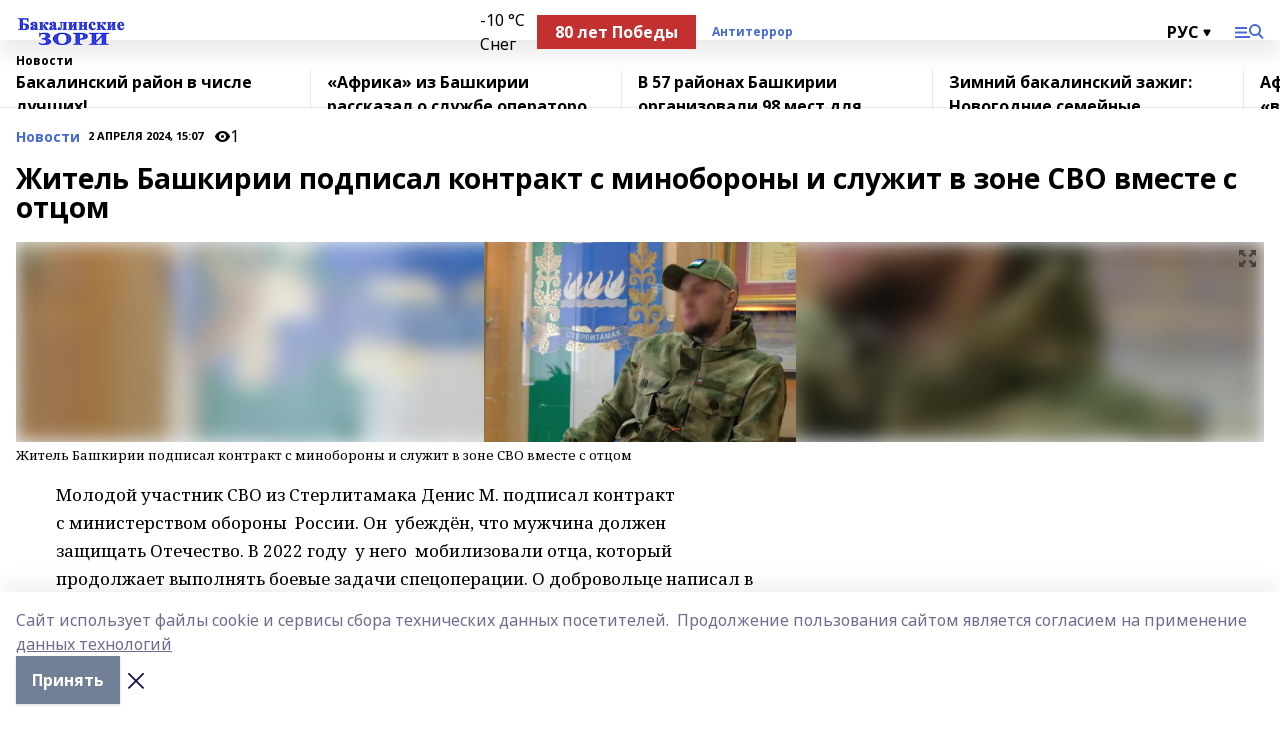

--- FILE ---
content_type: text/html; charset=utf-8
request_url: https://bakalzori.ru/news/novosti/2024-04-02/zhitel-bashkirii-podpisal-kontrakt-s-minoborony-i-sluzhit-v-zone-svo-vmeste-s-ottsom-3711011
body_size: 30149
content:
<!doctype html>
<html data-n-head-ssr lang="ru" data-n-head="%7B%22lang%22:%7B%22ssr%22:%22ru%22%7D%7D">
  <head >
    <title>Житель Башкирии подписал контракт с минобороны и служит в зоне СВО вместе с отцом</title><meta data-n-head="ssr" data-hid="google" name="google" content="notranslate"><meta data-n-head="ssr" data-hid="charset" charset="utf-8"><meta data-n-head="ssr" name="viewport" content="width=1300"><meta data-n-head="ssr" data-hid="og:url" property="og:url" content="https://bakalzori.ru/news/novosti/2024-04-02/zhitel-bashkirii-podpisal-kontrakt-s-minoborony-i-sluzhit-v-zone-svo-vmeste-s-ottsom-3711011"><meta data-n-head="ssr" data-hid="og:type" property="og:type" content="article"><meta data-n-head="ssr" name="yandex-verification" content="62218ae75338a5fd"><meta data-n-head="ssr" name="zen-verification" content="OGP1hi0meFBymFGmueoYpofG7slT9RogeYk6qoLK9aja3GOnvFDrkntKHZuvIEE9"><meta data-n-head="ssr" name="google-site-verification" content="-ilU1w-TtMCo6jc5nEbaxS1eK607p4Hd98YYopgZ2_I"><meta data-n-head="ssr" data-hid="og:title" property="og:title" content="Житель Башкирии подписал контракт с минобороны и служит в зоне СВО вместе с отцом"><meta data-n-head="ssr" data-hid="og:description" property="og:description" content="Житель Башкирии подписал контракт с минобороны и служит в зоне СВО вместе с отцом"><meta data-n-head="ssr" data-hid="description" name="description" content="Житель Башкирии подписал контракт с минобороны и служит в зоне СВО вместе с отцом"><meta data-n-head="ssr" data-hid="og:image" property="og:image" content="https://bakalzori.ru/attachments/027cfc5196098352154d877a17942818c5bb8978/store/crop/0/0/1600/1028/1600/1028/0/b753369e8d5949a4954e0cf8b32cf98db3c503421df413656e0342cae7ae/5036737"><link data-n-head="ssr" rel="icon" href="https://api.bashinform.ru/attachments/5bfaec640bcc51b7009eee82d55b5b70075535b8/store/7ef1d098ffcfec57b7a5de69e7ea0f6162c5de6c22b3b19d1f7b7524cd76/favicon.ico"><link data-n-head="ssr" rel="canonical" href="https://bakalzori.ru/news/novosti/2024-04-02/zhitel-bashkirii-podpisal-kontrakt-s-minoborony-i-sluzhit-v-zone-svo-vmeste-s-ottsom-3711011"><link data-n-head="ssr" rel="preconnect" href="https://fonts.googleapis.com"><link data-n-head="ssr" rel="stylesheet" href="/fonts/noto-sans/index.css"><link data-n-head="ssr" rel="stylesheet" href="https://fonts.googleapis.com/css2?family=Noto+Serif:wght@400;700&amp;display=swap"><link data-n-head="ssr" rel="stylesheet" href="https://fonts.googleapis.com/css2?family=Inter:wght@400;600;700;900&amp;display=swap"><link data-n-head="ssr" rel="stylesheet" href="https://fonts.googleapis.com/css2?family=Montserrat:wght@400;700&amp;display=swap"><link data-n-head="ssr" rel="stylesheet" href="https://fonts.googleapis.com/css2?family=Pacifico&amp;display=swap"><style data-n-head="ssr">:root { --active-color: #476BD6; }</style><script data-n-head="ssr" src="https://yastatic.net/pcode/adfox/loader.js" crossorigin="anonymous"></script><script data-n-head="ssr" src="https://vk.com/js/api/openapi.js" async></script><script data-n-head="ssr" src="https://widget.sparrow.ru/js/embed.js" async></script><script data-n-head="ssr" src="//web.webpushs.com/js/push/cb7dce6d3e0981ee6917e63bb31f8f0c_1.js" async></script><script data-n-head="ssr" src="https://yandex.ru/ads/system/header-bidding.js" async></script><script data-n-head="ssr" src="https://ads.digitalcaramel.com/js/bashinform.ru.js" type="text/javascript"></script><script data-n-head="ssr">window.yaContextCb = window.yaContextCb || []</script><script data-n-head="ssr" src="https://yandex.ru/ads/system/context.js" async></script><script data-n-head="ssr" type="application/ld+json">{
            "@context": "https://schema.org",
            "@type": "NewsArticle",
            "mainEntityOfPage": {
              "@type": "WebPage",
              "@id": "https://bakalzori.ru/news/novosti/2024-04-02/zhitel-bashkirii-podpisal-kontrakt-s-minoborony-i-sluzhit-v-zone-svo-vmeste-s-ottsom-3711011"
            },
            "headline" : "Житель Башкирии подписал контракт с минобороны и служит в зоне СВО вместе с отцом",
            "image": [
              "https://bakalzori.ru/attachments/027cfc5196098352154d877a17942818c5bb8978/store/crop/0/0/1600/1028/1600/1028/0/b753369e8d5949a4954e0cf8b32cf98db3c503421df413656e0342cae7ae/5036737"
            ],
            "datePublished": "2024-04-02T15:07:26.000+05:00",
            "author": [{"@type":"Person","name":"Вероника Юнусова"}],
            "publisher": {
              "@type": "Organization",
              "name": "Бакалинские зори",
              "logo": {
                "@type": "ImageObject",
                "url": "https://api.bashinform.ru/attachments/6ff79019917f473738f2006fb518068a77f80d10/store/66ec378f94b5baae96a24684d2d0b4cfa230bc747f10fe6efafb0a486a97/%D0%91%D0%B0%D0%BA%D0%B0%D0%BB%D0%B8%D0%BD%D1%81%D0%BA%D0%B8%D0%B5+%D0%B7%D0%BE%D1%80%D0%B8.png"
              }
            },
            "description": ""
          }</script><link rel="preload" href="/_nuxt/05b0bf6.js" as="script"><link rel="preload" href="/_nuxt/622ad3e.js" as="script"><link rel="preload" href="/_nuxt/95dcbeb.js" as="script"><link rel="preload" href="/_nuxt/b4f0b53.js" as="script"><link rel="preload" href="/_nuxt/a4b02bc.js" as="script"><link rel="preload" href="/_nuxt/1f4701a.js" as="script"><link rel="preload" href="/_nuxt/bb7a823.js" as="script"><link rel="preload" href="/_nuxt/61cd1ad.js" as="script"><link rel="preload" href="/_nuxt/3795d03.js" as="script"><link rel="preload" href="/_nuxt/9842943.js" as="script"><style data-vue-ssr-id="02097838:0 0211d3d2:0 7e56e4e3:0 78c231fa:0 2b202313:0 3ba5510c:0 7deb7420:0 7501b878:0 67a80222:0 01f9c408:0 f11faff8:0 01b9542b:0 74a8f3db:0 fd82e6f0:0 69552a97:0 2bc4b7f8:0 77d4baa4:0 6f94af7f:0 0a7c8cf7:0 67baf181:0 a473ccf0:0 b23a0b6c:0 3eb3f9ae:0 0684d134:0 7eba589d:0 6ec1390e:0 689e6882:0 44e53ad8:0 d15e8f64:0">.fade-enter,.fade-leave-to{opacity:0}.fade-enter-active,.fade-leave-active{transition:opacity .2s ease}.fade-up-enter-active,.fade-up-leave-active{transition:all .35s}.fade-up-enter,.fade-up-leave-to{opacity:0;transform:translateY(-20px)}.rubric-date{display:flex;align-items:flex-end;margin-bottom:1rem}.cm-rubric{font-weight:700;font-size:14px;margin-right:.5rem;color:var(--active-color)}.cm-date{font-size:11px;text-transform:uppercase;font-weight:700}.cm-story{font-weight:700;font-size:14px;margin-left:.5rem;margin-right:.5rem;color:var(--active-color)}.serif-text{font-family:Noto Serif,serif;line-height:1.65;font-size:17px}.bg-img{background-size:cover;background-position:50%;height:0;position:relative;background-color:#e2e2e2;padding-bottom:56%;>img{position:absolute;left:0;top:0;width:100%;height:100%;-o-object-fit:cover;object-fit:cover;-o-object-position:center;object-position:center}}.btn{--text-opacity:1;color:#fff;color:rgba(255,255,255,var(--text-opacity));text-align:center;padding-top:1.5rem;padding-bottom:1.5rem;font-weight:700;cursor:pointer;margin-top:2rem;border-radius:8px;font-size:20px;background:var(--active-color)}.checkbox{border-radius:.5rem;border-width:1px;margin-right:1.25rem;cursor:pointer;border-color:#e9e9eb;width:32px;height:32px}.checkbox.__active{background:var(--active-color) 50% no-repeat url([data-uri]);border-color:var(--active-color)}.h1{margin-top:1rem;margin-bottom:1.5rem;font-weight:700;line-height:1.07;font-size:32px}.all-matters{text-align:center;cursor:pointer;padding-top:1.5rem;padding-bottom:1.5rem;font-weight:700;margin-bottom:2rem;border-radius:8px;background:#f5f5f5;font-size:20px}.all-matters.__small{padding-top:.75rem;padding-bottom:.75rem;margin-top:1.5rem;font-size:14px;border-radius:4px}[data-desktop]{.rubric-date{margin-bottom:1.25rem}.h1{font-size:46px;margin-top:1.5rem;margin-bottom:1.5rem}section.cols{display:grid;margin-left:58px;grid-gap:16px;grid-template-columns:816px 42px 300px}section.list-cols{display:grid;grid-gap:40px;grid-template-columns:1fr 300px}.matter-grid{display:flex;flex-wrap:wrap;margin-right:-16px}.top-sticky{position:-webkit-sticky;position:sticky;top:48px}.top-sticky.local{top:56px}.top-sticky.ig{top:86px}.top-sticky-matter{position:-webkit-sticky;position:sticky;z-index:1;top:102px}.top-sticky-matter.local{top:110px}.top-sticky-matter.ig{top:140px}}.search-form{display:flex;border-bottom-width:1px;--border-opacity:1;border-color:#fff;border-color:rgba(255,255,255,var(--border-opacity));padding-bottom:.75rem;justify-content:space-between;align-items:center;--text-opacity:1;color:#fff;color:rgba(255,255,255,var(--text-opacity));.reset{cursor:pointer;opacity:.5;display:block}input{background-color:transparent;border-style:none;--text-opacity:1;color:#fff;color:rgba(255,255,255,var(--text-opacity));outline:2px solid transparent;outline-offset:2px;width:66.666667%;font-size:20px}input::-moz-placeholder{color:hsla(0,0%,100%,.18824)}input:-ms-input-placeholder{color:hsla(0,0%,100%,.18824)}input::placeholder{color:hsla(0,0%,100%,.18824)}}[data-desktop] .search-form{width:820px;button{border-radius:.25rem;font-weight:700;padding:.5rem 1.5rem;cursor:pointer;--text-opacity:1;color:#fff;color:rgba(255,255,255,var(--text-opacity));font-size:22px;background:var(--active-color)}input{font-size:28px}.reset{margin-right:2rem;margin-left:auto}}html.locked{overflow:hidden}html{body{letter-spacing:-.03em;font-family:Noto Sans,sans-serif;line-height:1.19;font-size:14px}ol,ul{margin-left:2rem;margin-bottom:1rem;li{margin-bottom:.5rem}}ol{list-style-type:decimal}ul{list-style-type:disc}a{cursor:pointer;color:inherit}iframe,img,object,video{max-width:100%}}.container{padding-left:16px;padding-right:16px}[data-desktop]{min-width:1250px;.container{margin-left:auto;margin-right:auto;padding-left:0;padding-right:0;width:1250px}}
/*! normalize.css v8.0.1 | MIT License | github.com/necolas/normalize.css */html{line-height:1.15;-webkit-text-size-adjust:100%}body{margin:0}main{display:block}h1{font-size:2em;margin:.67em 0}hr{box-sizing:content-box;height:0;overflow:visible}pre{font-family:monospace,monospace;font-size:1em}a{background-color:transparent}abbr[title]{border-bottom:none;text-decoration:underline;-webkit-text-decoration:underline dotted;text-decoration:underline dotted}b,strong{font-weight:bolder}code,kbd,samp{font-family:monospace,monospace;font-size:1em}small{font-size:80%}sub,sup{font-size:75%;line-height:0;position:relative;vertical-align:baseline}sub{bottom:-.25em}sup{top:-.5em}img{border-style:none}button,input,optgroup,select,textarea{font-family:inherit;font-size:100%;line-height:1.15;margin:0}button,input{overflow:visible}button,select{text-transform:none}[type=button],[type=reset],[type=submit],button{-webkit-appearance:button}[type=button]::-moz-focus-inner,[type=reset]::-moz-focus-inner,[type=submit]::-moz-focus-inner,button::-moz-focus-inner{border-style:none;padding:0}[type=button]:-moz-focusring,[type=reset]:-moz-focusring,[type=submit]:-moz-focusring,button:-moz-focusring{outline:1px dotted ButtonText}fieldset{padding:.35em .75em .625em}legend{box-sizing:border-box;color:inherit;display:table;max-width:100%;padding:0;white-space:normal}progress{vertical-align:baseline}textarea{overflow:auto}[type=checkbox],[type=radio]{box-sizing:border-box;padding:0}[type=number]::-webkit-inner-spin-button,[type=number]::-webkit-outer-spin-button{height:auto}[type=search]{-webkit-appearance:textfield;outline-offset:-2px}[type=search]::-webkit-search-decoration{-webkit-appearance:none}::-webkit-file-upload-button{-webkit-appearance:button;font:inherit}details{display:block}summary{display:list-item}[hidden],template{display:none}blockquote,dd,dl,figure,h1,h2,h3,h4,h5,h6,hr,p,pre{margin:0}button{background-color:transparent;background-image:none}button:focus{outline:1px dotted;outline:5px auto -webkit-focus-ring-color}fieldset,ol,ul{margin:0;padding:0}ol,ul{list-style:none}html{font-family:Noto Sans,sans-serif;line-height:1.5}*,:after,:before{box-sizing:border-box;border:0 solid #e2e8f0}hr{border-top-width:1px}img{border-style:solid}textarea{resize:vertical}input::-moz-placeholder,textarea::-moz-placeholder{color:#a0aec0}input:-ms-input-placeholder,textarea:-ms-input-placeholder{color:#a0aec0}input::placeholder,textarea::placeholder{color:#a0aec0}[role=button],button{cursor:pointer}table{border-collapse:collapse}h1,h2,h3,h4,h5,h6{font-size:inherit;font-weight:inherit}a{color:inherit;text-decoration:inherit}button,input,optgroup,select,textarea{padding:0;line-height:inherit;color:inherit}code,kbd,pre,samp{font-family:Menlo,Monaco,Consolas,"Liberation Mono","Courier New",monospace}audio,canvas,embed,iframe,img,object,svg,video{display:block;vertical-align:middle}img,video{max-width:100%;height:auto}.appearance-none{-webkit-appearance:none;-moz-appearance:none;appearance:none}.bg-transparent{background-color:transparent}.bg-black{--bg-opacity:1;background-color:#000;background-color:rgba(0,0,0,var(--bg-opacity))}.bg-white{--bg-opacity:1;background-color:#fff;background-color:rgba(255,255,255,var(--bg-opacity))}.bg-gray-200{--bg-opacity:1;background-color:#edf2f7;background-color:rgba(237,242,247,var(--bg-opacity))}.bg-center{background-position:50%}.bg-top{background-position:top}.bg-no-repeat{background-repeat:no-repeat}.bg-cover{background-size:cover}.bg-contain{background-size:contain}.border-collapse{border-collapse:collapse}.border-black{--border-opacity:1;border-color:#000;border-color:rgba(0,0,0,var(--border-opacity))}.border-blue-400{--border-opacity:1;border-color:#63b3ed;border-color:rgba(99,179,237,var(--border-opacity))}.rounded{border-radius:.25rem}.rounded-lg{border-radius:.5rem}.rounded-full{border-radius:9999px}.border-none{border-style:none}.border-2{border-width:2px}.border-4{border-width:4px}.border{border-width:1px}.border-t-0{border-top-width:0}.border-t{border-top-width:1px}.border-b{border-bottom-width:1px}.cursor-pointer{cursor:pointer}.block{display:block}.inline-block{display:inline-block}.flex{display:flex}.table{display:table}.grid{display:grid}.hidden{display:none}.flex-col{flex-direction:column}.flex-wrap{flex-wrap:wrap}.flex-no-wrap{flex-wrap:nowrap}.items-center{align-items:center}.justify-center{justify-content:center}.justify-between{justify-content:space-between}.flex-grow-0{flex-grow:0}.flex-shrink-0{flex-shrink:0}.order-first{order:-9999}.order-last{order:9999}.font-sans{font-family:Noto Sans,sans-serif}.font-serif{font-family:Noto Serif,serif}.font-medium{font-weight:500}.font-semibold{font-weight:600}.font-bold{font-weight:700}.h-6{height:1.5rem}.h-12{height:3rem}.h-auto{height:auto}.h-full{height:100%}.text-xs{font-size:11px}.text-sm{font-size:12px}.text-base{font-size:14px}.text-lg{font-size:16px}.text-xl{font-size:18px}.text-2xl{font-size:21px}.text-3xl{font-size:30px}.text-4xl{font-size:46px}.leading-6{line-height:1.5rem}.leading-none{line-height:1}.leading-tight{line-height:1.07}.leading-snug{line-height:1.125}.m-0{margin:0}.my-0{margin-top:0;margin-bottom:0}.mx-0{margin-left:0;margin-right:0}.mx-1{margin-left:.25rem;margin-right:.25rem}.mx-2{margin-left:.5rem;margin-right:.5rem}.my-4{margin-top:1rem;margin-bottom:1rem}.mx-4{margin-left:1rem;margin-right:1rem}.my-5{margin-top:1.25rem;margin-bottom:1.25rem}.mx-5{margin-left:1.25rem;margin-right:1.25rem}.my-6{margin-top:1.5rem;margin-bottom:1.5rem}.my-8{margin-top:2rem;margin-bottom:2rem}.mx-auto{margin-left:auto;margin-right:auto}.-mx-3{margin-left:-.75rem;margin-right:-.75rem}.-my-4{margin-top:-1rem;margin-bottom:-1rem}.mt-0{margin-top:0}.mr-0{margin-right:0}.mb-0{margin-bottom:0}.ml-0{margin-left:0}.mt-1{margin-top:.25rem}.mr-1{margin-right:.25rem}.mb-1{margin-bottom:.25rem}.ml-1{margin-left:.25rem}.mt-2{margin-top:.5rem}.mr-2{margin-right:.5rem}.mb-2{margin-bottom:.5rem}.ml-2{margin-left:.5rem}.mt-3{margin-top:.75rem}.mr-3{margin-right:.75rem}.mb-3{margin-bottom:.75rem}.mt-4{margin-top:1rem}.mr-4{margin-right:1rem}.mb-4{margin-bottom:1rem}.ml-4{margin-left:1rem}.mt-5{margin-top:1.25rem}.mr-5{margin-right:1.25rem}.mb-5{margin-bottom:1.25rem}.mt-6{margin-top:1.5rem}.mr-6{margin-right:1.5rem}.mb-6{margin-bottom:1.5rem}.mt-8{margin-top:2rem}.mr-8{margin-right:2rem}.mb-8{margin-bottom:2rem}.ml-8{margin-left:2rem}.mt-10{margin-top:2.5rem}.ml-10{margin-left:2.5rem}.mt-12{margin-top:3rem}.mb-12{margin-bottom:3rem}.mt-16{margin-top:4rem}.mb-16{margin-bottom:4rem}.mr-20{margin-right:5rem}.mr-auto{margin-right:auto}.ml-auto{margin-left:auto}.-mt-2{margin-top:-.5rem}.max-w-none{max-width:none}.max-w-full{max-width:100%}.object-contain{-o-object-fit:contain;object-fit:contain}.object-cover{-o-object-fit:cover;object-fit:cover}.object-center{-o-object-position:center;object-position:center}.opacity-0{opacity:0}.opacity-50{opacity:.5}.outline-none{outline:2px solid transparent;outline-offset:2px}.overflow-auto{overflow:auto}.overflow-hidden{overflow:hidden}.overflow-visible{overflow:visible}.p-0{padding:0}.p-2{padding:.5rem}.p-3{padding:.75rem}.p-4{padding:1rem}.p-8{padding:2rem}.px-0{padding-left:0;padding-right:0}.py-1{padding-top:.25rem;padding-bottom:.25rem}.px-1{padding-left:.25rem;padding-right:.25rem}.py-2{padding-top:.5rem;padding-bottom:.5rem}.px-2{padding-left:.5rem;padding-right:.5rem}.py-3{padding-top:.75rem;padding-bottom:.75rem}.px-3{padding-left:.75rem;padding-right:.75rem}.py-4{padding-top:1rem;padding-bottom:1rem}.px-4{padding-left:1rem;padding-right:1rem}.px-5{padding-left:1.25rem;padding-right:1.25rem}.px-6{padding-left:1.5rem;padding-right:1.5rem}.py-8{padding-top:2rem;padding-bottom:2rem}.py-10{padding-top:2.5rem;padding-bottom:2.5rem}.pt-0{padding-top:0}.pr-0{padding-right:0}.pb-0{padding-bottom:0}.pt-1{padding-top:.25rem}.pt-2{padding-top:.5rem}.pb-2{padding-bottom:.5rem}.pl-2{padding-left:.5rem}.pt-3{padding-top:.75rem}.pb-3{padding-bottom:.75rem}.pt-4{padding-top:1rem}.pr-4{padding-right:1rem}.pb-4{padding-bottom:1rem}.pl-4{padding-left:1rem}.pt-5{padding-top:1.25rem}.pr-5{padding-right:1.25rem}.pb-5{padding-bottom:1.25rem}.pl-5{padding-left:1.25rem}.pt-6{padding-top:1.5rem}.pb-6{padding-bottom:1.5rem}.pl-6{padding-left:1.5rem}.pt-8{padding-top:2rem}.pb-8{padding-bottom:2rem}.pr-10{padding-right:2.5rem}.pb-12{padding-bottom:3rem}.pl-12{padding-left:3rem}.pb-16{padding-bottom:4rem}.pointer-events-none{pointer-events:none}.fixed{position:fixed}.absolute{position:absolute}.relative{position:relative}.sticky{position:-webkit-sticky;position:sticky}.top-0{top:0}.right-0{right:0}.bottom-0{bottom:0}.left-0{left:0}.left-auto{left:auto}.shadow{box-shadow:0 1px 3px 0 rgba(0,0,0,.1),0 1px 2px 0 rgba(0,0,0,.06)}.shadow-none{box-shadow:none}.text-center{text-align:center}.text-right{text-align:right}.text-transparent{color:transparent}.text-black{--text-opacity:1;color:#000;color:rgba(0,0,0,var(--text-opacity))}.text-white{--text-opacity:1;color:#fff;color:rgba(255,255,255,var(--text-opacity))}.text-gray-600{--text-opacity:1;color:#718096;color:rgba(113,128,150,var(--text-opacity))}.text-gray-700{--text-opacity:1;color:#4a5568;color:rgba(74,85,104,var(--text-opacity))}.uppercase{text-transform:uppercase}.underline{text-decoration:underline}.tracking-tight{letter-spacing:-.05em}.select-none{-webkit-user-select:none;-moz-user-select:none;-ms-user-select:none;user-select:none}.select-all{-webkit-user-select:all;-moz-user-select:all;-ms-user-select:all;user-select:all}.visible{visibility:visible}.invisible{visibility:hidden}.whitespace-no-wrap{white-space:nowrap}.w-auto{width:auto}.w-1\/3{width:33.333333%}.w-full{width:100%}.z-20{z-index:20}.z-50{z-index:50}.gap-1{grid-gap:.25rem;gap:.25rem}.gap-2{grid-gap:.5rem;gap:.5rem}.gap-3{grid-gap:.75rem;gap:.75rem}.gap-4{grid-gap:1rem;gap:1rem}.gap-5{grid-gap:1.25rem;gap:1.25rem}.gap-6{grid-gap:1.5rem;gap:1.5rem}.gap-8{grid-gap:2rem;gap:2rem}.gap-10{grid-gap:2.5rem;gap:2.5rem}.grid-cols-1{grid-template-columns:repeat(1,minmax(0,1fr))}.grid-cols-2{grid-template-columns:repeat(2,minmax(0,1fr))}.grid-cols-3{grid-template-columns:repeat(3,minmax(0,1fr))}.grid-cols-4{grid-template-columns:repeat(4,minmax(0,1fr))}.grid-cols-5{grid-template-columns:repeat(5,minmax(0,1fr))}.transform{--transform-translate-x:0;--transform-translate-y:0;--transform-rotate:0;--transform-skew-x:0;--transform-skew-y:0;--transform-scale-x:1;--transform-scale-y:1;transform:translateX(var(--transform-translate-x)) translateY(var(--transform-translate-y)) rotate(var(--transform-rotate)) skewX(var(--transform-skew-x)) skewY(var(--transform-skew-y)) scaleX(var(--transform-scale-x)) scaleY(var(--transform-scale-y))}.transition-all{transition-property:all}.transition{transition-property:background-color,border-color,color,fill,stroke,opacity,box-shadow,transform}@-webkit-keyframes spin{to{transform:rotate(1turn)}}@keyframes spin{to{transform:rotate(1turn)}}@-webkit-keyframes ping{75%,to{transform:scale(2);opacity:0}}@keyframes ping{75%,to{transform:scale(2);opacity:0}}@-webkit-keyframes pulse{50%{opacity:.5}}@keyframes pulse{50%{opacity:.5}}@-webkit-keyframes bounce{0%,to{transform:translateY(-25%);-webkit-animation-timing-function:cubic-bezier(.8,0,1,1);animation-timing-function:cubic-bezier(.8,0,1,1)}50%{transform:none;-webkit-animation-timing-function:cubic-bezier(0,0,.2,1);animation-timing-function:cubic-bezier(0,0,.2,1)}}@keyframes bounce{0%,to{transform:translateY(-25%);-webkit-animation-timing-function:cubic-bezier(.8,0,1,1);animation-timing-function:cubic-bezier(.8,0,1,1)}50%{transform:none;-webkit-animation-timing-function:cubic-bezier(0,0,.2,1);animation-timing-function:cubic-bezier(0,0,.2,1)}}
.nuxt-progress{position:fixed;top:0;left:0;right:0;height:2px;width:0;opacity:1;transition:width .1s,opacity .4s;background-color:var(--active-color);z-index:999999}.nuxt-progress.nuxt-progress-notransition{transition:none}.nuxt-progress-failed{background-color:red}
.page_1iNBq{position:relative;min-height:65vh}[data-desktop]{.topBanner_Im5IM{margin-left:auto;margin-right:auto;width:1256px}}
.bnr_2VvRX{margin-left:auto;margin-right:auto;width:300px}.bnr_2VvRX:not(:empty){margin-bottom:1rem}.bnrContainer_1ho9N.mb-0 .bnr_2VvRX{margin-bottom:0}[data-desktop]{.bnr_2VvRX{width:auto;margin-left:0;margin-right:0}}
.topline-container[data-v-7682f57c]{position:-webkit-sticky;position:sticky;top:0;z-index:10}.bottom-menu[data-v-7682f57c]{--bg-opacity:1;background-color:#fff;background-color:rgba(255,255,255,var(--bg-opacity));height:45px;box-shadow:0 15px 20px rgba(0,0,0,.08)}.bottom-menu.__dark[data-v-7682f57c]{--bg-opacity:1;background-color:#000;background-color:rgba(0,0,0,var(--bg-opacity));.bottom-menu-link{--text-opacity:1;color:#fff;color:rgba(255,255,255,var(--text-opacity))}.bottom-menu-link:hover{color:var(--active-color)}}.bottom-menu-links[data-v-7682f57c]{display:flex;overflow:auto;grid-gap:1rem;gap:1rem;padding-top:1rem;padding-bottom:1rem;scrollbar-width:none}.bottom-menu-links[data-v-7682f57c]::-webkit-scrollbar{display:none}.bottom-menu-link[data-v-7682f57c]{white-space:nowrap;font-weight:700}.bottom-menu-link[data-v-7682f57c]:hover{color:var(--active-color)}
.topline_KUXuM{--bg-opacity:1;background-color:#fff;background-color:rgba(255,255,255,var(--bg-opacity));padding-top:.5rem;padding-bottom:.5rem;position:relative;box-shadow:0 15px 20px rgba(0,0,0,.08);height:40px;z-index:1}.topline_KUXuM.__dark_3HDH5{--bg-opacity:1;background-color:#000;background-color:rgba(0,0,0,var(--bg-opacity))}[data-desktop]{.topline_KUXuM{height:50px}}
.container_3LUUG{display:flex;align-items:center;justify-content:space-between}.container_3LUUG.__dark_AMgBk{.logo_1geVj{--text-opacity:1;color:#fff;color:rgba(255,255,255,var(--text-opacity))}.menu-trigger_2_P72{--bg-opacity:1;background-color:#fff;background-color:rgba(255,255,255,var(--bg-opacity))}.lang_107ai,.topline-item_1BCyx{--text-opacity:1;color:#fff;color:rgba(255,255,255,var(--text-opacity))}.lang_107ai{background-image:url([data-uri])}}.lang_107ai{margin-left:auto;margin-right:1.25rem;padding-right:1rem;padding-left:.5rem;cursor:pointer;display:flex;align-items:center;font-weight:700;-webkit-appearance:none;-moz-appearance:none;appearance:none;outline:2px solid transparent;outline-offset:2px;text-transform:uppercase;background:no-repeat url([data-uri]) calc(100% - 3px) 50%}.logo-img_9ttWw{max-height:30px}.logo-text_Gwlnp{white-space:nowrap;font-family:Pacifico,serif;font-size:24px;line-height:.9;color:var(--active-color)}.menu-trigger_2_P72{cursor:pointer;width:30px;height:24px;background:var(--active-color);-webkit-mask:no-repeat url(/_nuxt/img/menu.cffb7c4.svg) center;mask:no-repeat url(/_nuxt/img/menu.cffb7c4.svg) center}.menu-trigger_2_P72.__cross_3NUSb{-webkit-mask-image:url([data-uri]);mask-image:url([data-uri])}.topline-item_1BCyx{font-weight:700;line-height:1;margin-right:16px}.topline-item_1BCyx,.topline-item_1BCyx.blue_1SDgs,.topline-item_1BCyx.red_1EmKm{--text-opacity:1;color:#fff;color:rgba(255,255,255,var(--text-opacity))}.topline-item_1BCyx.blue_1SDgs,.topline-item_1BCyx.red_1EmKm{padding:9px 18px;background:#8bb1d4}.topline-item_1BCyx.red_1EmKm{background:#c23030}.topline-item_1BCyx.default_3xuLv{font-size:12px;color:var(--active-color);max-width:100px}[data-desktop]{.logo-img_9ttWw{max-height:40px}.logo-text_Gwlnp{position:relative;top:-3px;font-size:36px}.slogan-desktop_2LraR{font-size:11px;margin-left:2.5rem;font-weight:700;text-transform:uppercase;color:#5e6a70}.lang_107ai{margin-left:0}}
.weather[data-v-f75b9a02]{display:flex;align-items:center;.icon{border-radius:9999px;margin-right:.5rem;background:var(--active-color) no-repeat 50%/11px;width:18px;height:18px}.clear{background-image:url(/_nuxt/img/clear.504a39c.svg)}.clouds{background-image:url(/_nuxt/img/clouds.35bb1b1.svg)}.few_clouds{background-image:url(/_nuxt/img/few_clouds.849e8ce.svg)}.rain{background-image:url(/_nuxt/img/rain.fa221cc.svg)}.snow{background-image:url(/_nuxt/img/snow.3971728.svg)}.thunderstorm_w_rain{background-image:url(/_nuxt/img/thunderstorm_w_rain.f4f5bf2.svg)}.thunderstorm{background-image:url(/_nuxt/img/thunderstorm.bbf00c1.svg)}.text{font-size:12px;font-weight:700;line-height:1;color:rgba(0,0,0,.9)}}.__dark.weather .text[data-v-f75b9a02]{--text-opacity:1;color:#fff;color:rgba(255,255,255,var(--text-opacity))}
.block_35WEi{position:-webkit-sticky;position:sticky;left:0;width:100%;padding-top:.75rem;padding-bottom:.75rem;--bg-opacity:1;background-color:#fff;background-color:rgba(255,255,255,var(--bg-opacity));--text-opacity:1;color:#000;color:rgba(0,0,0,var(--text-opacity));height:68px;z-index:8;border-bottom:1px solid rgba(0,0,0,.08235)}.block_35WEi.invisible_3bwn4{visibility:hidden}.block_35WEi.local_2u9p8,.block_35WEi.local_ext_2mSQw{top:40px}.block_35WEi.local_2u9p8.has_bottom_items_u0rcZ,.block_35WEi.local_ext_2mSQw.has_bottom_items_u0rcZ{top:85px}.block_35WEi.ig_3ld7e{top:50px}.block_35WEi.ig_3ld7e.has_bottom_items_u0rcZ{top:95px}.block_35WEi.bi_3BhQ1,.block_35WEi.bi_ext_1Yp6j{top:49px}.block_35WEi.bi_3BhQ1.has_bottom_items_u0rcZ,.block_35WEi.bi_ext_1Yp6j.has_bottom_items_u0rcZ{top:94px}.block_35WEi.red_wPGsU{background:#fdf3f3;.blockTitle_1BF2P{color:#d65a47}}.block_35WEi.blue_2AJX7{background:#e6ecf2;.blockTitle_1BF2P{color:#8bb1d4}}.block_35WEi{.loading_1RKbb{height:1.5rem;margin:0 auto}}.blockTitle_1BF2P{font-weight:700;font-size:12px;margin-bottom:.25rem;display:inline-block;overflow:hidden;max-height:1.2em;display:-webkit-box;-webkit-line-clamp:1;-webkit-box-orient:vertical;text-overflow:ellipsis}.items_2XU71{display:flex;overflow:auto;margin-left:-16px;margin-right:-16px;padding-left:16px;padding-right:16px}.items_2XU71::-webkit-scrollbar{display:none}.item_KFfAv{flex-shrink:0;flex-grow:0;padding-right:1rem;margin-right:1rem;font-weight:700;overflow:hidden;width:295px;max-height:2.4em;border-right:1px solid rgba(0,0,0,.08235);display:-webkit-box;-webkit-line-clamp:2;-webkit-box-orient:vertical;text-overflow:ellipsis}.item_KFfAv:hover{opacity:.75}[data-desktop]{.block_35WEi{height:54px}.block_35WEi.local_2u9p8,.block_35WEi.local_ext_2mSQw{top:50px}.block_35WEi.local_2u9p8.has_bottom_items_u0rcZ,.block_35WEi.local_ext_2mSQw.has_bottom_items_u0rcZ{top:95px}.block_35WEi.ig_3ld7e{top:80px}.block_35WEi.ig_3ld7e.has_bottom_items_u0rcZ{top:125px}.block_35WEi.bi_3BhQ1,.block_35WEi.bi_ext_1Yp6j{top:42px}.block_35WEi.bi_3BhQ1.has_bottom_items_u0rcZ,.block_35WEi.bi_ext_1Yp6j.has_bottom_items_u0rcZ{top:87px}.block_35WEi.image_3yONs{.prev_1cQoq{background-image:url([data-uri])}.next_827zB{background-image:url([data-uri])}}.wrapper_TrcU4{display:grid;grid-template-columns:240px calc(100% - 320px)}.next_827zB,.prev_1cQoq{position:absolute;cursor:pointer;width:24px;height:24px;top:4px;left:210px;background:url([data-uri])}.next_827zB{left:auto;right:15px;background:url([data-uri])}.blockTitle_1BF2P{font-size:18px;padding-right:2.5rem;margin-right:0;max-height:2.4em;-webkit-line-clamp:2}.items_2XU71{margin-left:0;padding-left:0;-ms-scroll-snap-type:x mandatory;scroll-snap-type:x mandatory;scroll-behavior:smooth;scrollbar-width:none}.item_KFfAv,.items_2XU71{margin-right:0;padding-right:0}.item_KFfAv{padding-left:1.25rem;scroll-snap-align:start;width:310px;border-left:1px solid rgba(0,0,0,.08235);border-right:none}}
@-webkit-keyframes rotate-data-v-8cdd8c10{0%{transform:rotate(0)}to{transform:rotate(1turn)}}@keyframes rotate-data-v-8cdd8c10{0%{transform:rotate(0)}to{transform:rotate(1turn)}}.component[data-v-8cdd8c10]{height:3rem;margin-top:1.5rem;margin-bottom:1.5rem;display:flex;justify-content:center;align-items:center;span{height:100%;width:4rem;background:no-repeat url(/_nuxt/img/loading.dd38236.svg) 50%/contain;-webkit-animation:rotate-data-v-8cdd8c10 .8s infinite;animation:rotate-data-v-8cdd8c10 .8s infinite}}
.promo_ZrQsB{text-align:center;display:block;--text-opacity:1;color:#fff;color:rgba(255,255,255,var(--text-opacity));font-weight:500;font-size:16px;line-height:1;position:relative;z-index:1;background:#d65a47;padding:6px 20px}[data-desktop]{.promo_ZrQsB{margin-left:auto;margin-right:auto;font-size:18px;padding:12px 40px}}
.feedTriggerMobile_1uP3h{text-align:center;width:100%;left:0;bottom:0;padding:1rem;color:#000;color:rgba(0,0,0,var(--text-opacity));background:#e7e7e7;filter:drop-shadow(0 -10px 30px rgba(0,0,0,.4))}.feedTriggerMobile_1uP3h,[data-desktop] .feedTriggerDesktop_eR1zC{position:fixed;font-weight:700;--text-opacity:1;z-index:8}[data-desktop] .feedTriggerDesktop_eR1zC{color:#fff;color:rgba(255,255,255,var(--text-opacity));cursor:pointer;padding:1rem 1rem 1rem 1.5rem;display:flex;align-items:center;justify-content:space-between;width:auto;font-size:28px;right:20px;bottom:20px;line-height:.85;background:var(--active-color);.new_36fkO{--bg-opacity:1;background-color:#fff;background-color:rgba(255,255,255,var(--bg-opacity));font-size:18px;padding:.25rem .5rem;margin-left:1rem;color:var(--active-color)}}
.noindex_1PbKm{display:block}.rubricDate_XPC5P{display:flex;margin-bottom:1rem;align-items:center;flex-wrap:wrap;grid-row-gap:.5rem;row-gap:.5rem}[data-desktop]{.rubricDate_XPC5P{margin-left:58px}.noindex_1PbKm,.pollContainer_25rgc{margin-left:40px}.noindex_1PbKm{width:700px}}
.h1_fQcc_{margin-top:0;margin-bottom:1rem;font-size:28px}.bigLead_37UJd{margin-bottom:1.25rem;font-size:20px}[data-desktop]{.h1_fQcc_{margin-bottom:1.25rem;margin-top:0;font-size:40px}.bigLead_37UJd{font-size:21px;margin-bottom:2rem}.smallLead_3mYo6{font-size:21px;font-weight:500}.leadImg_n0Xok{display:grid;grid-gap:2rem;gap:2rem;margin-bottom:2rem;grid-template-columns:repeat(2,minmax(0,1fr));margin-left:40px;width:700px}}
.partner[data-v-73e20f19]{margin-top:1rem;margin-bottom:1rem;color:rgba(0,0,0,.31373)}
.blurImgContainer_3_532{position:relative;overflow:hidden;--bg-opacity:1;background-color:#edf2f7;background-color:rgba(237,242,247,var(--bg-opacity));background-position:50%;background-repeat:no-repeat;display:flex;align-items:center;justify-content:center;aspect-ratio:16/9;background-image:url(/img/loading.svg)}.blurImgBlur_2fI8T{background-position:50%;background-size:cover;filter:blur(10px)}.blurImgBlur_2fI8T,.blurImgImg_ZaMSE{position:absolute;left:0;top:0;width:100%;height:100%}.blurImgImg_ZaMSE{-o-object-fit:contain;object-fit:contain;-o-object-position:center;object-position:center}.play_hPlPQ{background-size:contain;background-position:50%;background-repeat:no-repeat;position:relative;z-index:1;width:18%;min-width:30px;max-width:80px;aspect-ratio:1/1;background-image:url([data-uri])}[data-desktop]{.play_hPlPQ{min-width:35px}}
.fs-icon[data-v-2dcb0dcc]{position:absolute;cursor:pointer;right:0;top:0;transition-property:background-color,border-color,color,fill,stroke,opacity,box-shadow,transform;transition-duration:.3s;width:25px;height:25px;background:url(/_nuxt/img/fs.32f317e.svg) 0 100% no-repeat}
.photoText_slx0c{padding-top:.25rem;font-family:Noto Serif,serif;font-size:13px;a{color:var(--active-color)}}.author_1ZcJr{color:rgba(0,0,0,.50196);span{margin-right:.25rem}}[data-desktop]{.photoText_slx0c{padding-top:.75rem;font-size:12px;line-height:1}.author_1ZcJr{font-size:11px}}.photoText_slx0c.textWhite_m9vxt{--text-opacity:1;color:#fff;color:rgba(255,255,255,var(--text-opacity));.author_1ZcJr{--text-opacity:1;color:#fff;color:rgba(255,255,255,var(--text-opacity))}}
.block_1h4f8{margin-bottom:1.5rem}[data-desktop] .block_1h4f8{margin-bottom:2rem}
.paragraph[data-v-7a4bd814]{a{color:var(--active-color)}p{margin-bottom:1.5rem}ol,ul{margin-left:2rem;margin-bottom:1rem;li{margin-bottom:.5rem}}ol{list-style-type:decimal}ul{list-style-type:disc}.question{font-weight:700;font-size:21px;line-height:1.43}.answer:before,.question:before{content:"— "}h2,h3,h4{font-weight:700;margin-bottom:1.5rem;line-height:1.07;font-family:Noto Sans,sans-serif}h2{font-size:30px}h3{font-size:21px}h4{font-size:18px}blockquote{padding-top:1rem;padding-bottom:1rem;margin-bottom:1rem;font-weight:700;font-family:Noto Sans,sans-serif;border-top:6px solid var(--active-color);border-bottom:6px solid var(--active-color);font-size:19px;line-height:1.15}.table-wrapper{overflow:auto}table{border-collapse:collapse;margin-top:1rem;margin-bottom:1rem;min-width:100%;td{padding:.75rem .5rem;border-width:1px}p{margin:0}}}
.authors_3UWeo{margin-bottom:1.5rem;display:grid;grid-gap:.25rem;gap:.25rem;font-family:Noto Serif,serif}.item_1CuO-:not(:last-child):after{content:", "}[data-desktop]{.authors_3UWeo{display:flex;grid-gap:.75rem;gap:.75rem;flex-wrap:wrap}.authors_3UWeo.right_1ePQ6{margin-left:40px;width:700px}}
.readus_3o8ag{margin-bottom:1.5rem;font-weight:700;font-size:16px}.subscribeButton_2yILe{font-weight:700;--text-opacity:1;color:#fff;color:rgba(255,255,255,var(--text-opacity));text-align:center;letter-spacing:-.05em;background:var(--active-color);padding:0 8px 3px;border-radius:11px;font-size:15px;width:140px}.rTitle_ae5sX{margin-bottom:1rem;font-family:Noto Sans,sans-serif;font-weight:700;color:#202022;font-size:20px;font-style:normal;line-height:normal}.items_1vOtx{display:flex;flex-wrap:wrap;grid-gap:.75rem;gap:.75rem;max-width:360px}.items_1vOtx.regional_OHiaP{.socialIcon_1xwkP{width:calc(33% - 10px)}.socialIcon_1xwkP:first-child,.socialIcon_1xwkP:nth-child(2){width:calc(50% - 10px)}}.socialIcon_1xwkP{margin-bottom:.5rem;background-size:contain;background-repeat:no-repeat;flex-shrink:0;width:calc(50% - 10px);background-position:0;height:30px}.vkIcon_1J2rG{background-image:url(/_nuxt/img/vk.07bf3d5.svg)}.vkShortIcon_1XRTC{background-image:url(/_nuxt/img/vk-short.1e19426.svg)}.tgIcon_3Y6iI{background-image:url(/_nuxt/img/tg.bfb93b5.svg)}.zenIcon_1Vpt0{background-image:url(/_nuxt/img/zen.1c41c49.svg)}.okIcon_3Q4dv{background-image:url(/_nuxt/img/ok.de8d66c.svg)}.okShortIcon_12fSg{background-image:url(/_nuxt/img/ok-short.e0e3723.svg)}.maxIcon_3MreL{background-image:url(/_nuxt/img/max.da7c1ef.png)}[data-desktop]{.readus_3o8ag{margin-left:2.5rem}.items_1vOtx{flex-wrap:nowrap;max-width:none;align-items:center}.subscribeButton_2yILe{text-align:center;font-weight:700;width:auto;padding:4px 7px 7px;font-size:25px}.socialIcon_1xwkP{height:45px}.vkIcon_1J2rG{width:197px!important}.vkShortIcon_1XRTC{width:90px!important}.tgIcon_3Y6iI{width:160px!important}.zenIcon_1Vpt0{width:110px!important}.okIcon_3Q4dv{width:256px!important}.okShortIcon_12fSg{width:90px!important}.maxIcon_3MreL{width:110px!important}}
.socials_3qx1G{margin-bottom:1.5rem}.socials_3qx1G.__black a{--border-opacity:1;border-color:#000;border-color:rgba(0,0,0,var(--border-opacity))}.socials_3qx1G.__border-white_1pZ66 .items_JTU4t a{--border-opacity:1;border-color:#fff;border-color:rgba(255,255,255,var(--border-opacity))}.socials_3qx1G{a{display:block;background-position:50%;background-repeat:no-repeat;cursor:pointer;width:20%;border:.5px solid #e2e2e2;border-right-width:0;height:42px}a:last-child{border-right-width:1px}}.items_JTU4t{display:flex}.vk_3jS8H{background-image:url(/_nuxt/img/vk.a3fc87d.svg)}.ok_3Znis{background-image:url(/_nuxt/img/ok.480e53f.svg)}.wa_32a2a{background-image:url(/_nuxt/img/wa.f2f254d.svg)}.tg_1vndD{background-image:url([data-uri])}.print_3gkIT{background-image:url(/_nuxt/img/print.f5ef7f3.svg)}.max_sqBYC{background-image:url([data-uri])}[data-desktop]{.socials_3qx1G{margin-bottom:0;width:42px}.socials_3qx1G.__sticky{position:-webkit-sticky;position:sticky;top:102px}.socials_3qx1G.__sticky.local_3XMUZ{top:110px}.socials_3qx1G.__sticky.ig_zkzMn{top:140px}.socials_3qx1G{a{width:auto;border-width:1px;border-bottom-width:0}a:last-child{border-bottom-width:1px}}.items_JTU4t{display:block}}.socials_3qx1G.__dark_1QzU6{a{border-color:#373737}.vk_3jS8H{background-image:url(/_nuxt/img/vk-white.dc41d20.svg)}.ok_3Znis{background-image:url(/_nuxt/img/ok-white.c2036d3.svg)}.wa_32a2a{background-image:url(/_nuxt/img/wa-white.e567518.svg)}.tg_1vndD{background-image:url([data-uri])}.print_3gkIT{background-image:url(/_nuxt/img/print-white.f6fd3d9.svg)}.max_sqBYC{background-image:url([data-uri])}}
.blockTitle_2XRiy{margin-bottom:.75rem;font-weight:700;font-size:28px}.itemsContainer_3JjHp{overflow:auto;margin-right:-1rem}.items_Kf7PA{width:770px;display:flex;overflow:auto}.teaserItem_ZVyTH{padding:.75rem;background:#f2f2f4;width:240px;margin-right:16px;.img_3lUmb{margin-bottom:.5rem}.title_3KNuK{line-height:1.07;font-size:18px;font-weight:700}}.teaserItem_ZVyTH:hover .title_3KNuK{color:var(--active-color)}[data-desktop]{.blockTitle_2XRiy{font-size:30px}.itemsContainer_3JjHp{margin-right:0;overflow:visible}.items_Kf7PA{display:grid;grid-template-columns:repeat(3,minmax(0,1fr));grid-gap:1.5rem;gap:1.5rem;width:auto;overflow:visible}.teaserItem_ZVyTH{width:auto;margin-right:0;background-color:transparent;padding:0;.img_3lUmb{background:#8894a2 url(/_nuxt/img/pattern-mix.5c9ce73.svg) 100% 100% no-repeat;padding-right:40px}.title_3KNuK{font-size:21px}}}
[data-desktop]{.item_3TsvC{margin-bottom:16px;margin-right:16px;width:calc(25% - 16px)}}
.item[data-v-14fd56fc]{display:grid;grid-template-columns:repeat(1,minmax(0,1fr));grid-gap:.5rem;gap:.5rem;grid-template-rows:120px 1fr;.rubric-date{margin-bottom:4px}}.item.__see-also[data-v-14fd56fc]{grid-template-rows:170px 1fr}.item:hover .title[data-v-14fd56fc]{color:var(--active-color)}.title[data-v-14fd56fc]{font-size:18px;font-weight:700}.text[data-v-14fd56fc]{display:flex;flex-direction:column;justify-content:space-between}.author[data-v-14fd56fc]{margin-top:.5rem;padding-top:.5rem;display:grid;grid-gap:.5rem;gap:.5rem;grid-template-columns:42px 1fr;border-top:1px solid #e2e2e2;justify-self:flex-end}.author-text[data-v-14fd56fc]{font-size:12px;max-width:170px}.author-avatar[data-v-14fd56fc]{--bg-opacity:1;background-color:#edf2f7;background-color:rgba(237,242,247,var(--bg-opacity));border-radius:9999px;background-size:cover;width:42px;height:42px}
.footer_2pohu{padding:2rem .75rem;margin-top:2rem;position:relative;background:#282828;color:#eceff1}[data-desktop]{.footer_2pohu{padding:2.5rem 0}}
.footerContainer_YJ8Ze{display:grid;grid-template-columns:repeat(1,minmax(0,1fr));grid-gap:20px;font-family:Inter,sans-serif;font-size:13px;line-height:1.38;a{--text-opacity:1;color:#fff;color:rgba(255,255,255,var(--text-opacity));opacity:.75}a:hover{opacity:.5}}.contacts_3N-fT{display:grid;grid-template-columns:repeat(1,minmax(0,1fr));grid-gap:.75rem;gap:.75rem}[data-desktop]{.footerContainer_YJ8Ze{grid-gap:2.5rem;gap:2.5rem;grid-template-columns:1fr 1fr 1fr 220px;padding-bottom:20px!important}.footerContainer_YJ8Ze.__2_3FM1O{grid-template-columns:1fr 220px}.footerContainer_YJ8Ze.__3_2yCD-{grid-template-columns:1fr 1fr 220px}.footerContainer_YJ8Ze.__4_33040{grid-template-columns:1fr 1fr 1fr 220px}}</style>
  </head>
  <body class="desktop " data-desktop="1" data-n-head="%7B%22class%22:%7B%22ssr%22:%22desktop%20%22%7D,%22data-desktop%22:%7B%22ssr%22:%221%22%7D%7D">
    <div data-server-rendered="true" id="__nuxt"><!----><div id="__layout"><div><!----> <div class="bg-white"><div class="bnrContainer_1ho9N mb-0 topBanner_Im5IM"><div title="banner_1" class="adfox-bnr bnr_2VvRX"></div></div> <!----> <div class="mb-0 bnrContainer_1ho9N"><div title="fullscreen" class="html-bnr bnr_2VvRX"></div></div> <!----></div> <div class="topline-container" data-v-7682f57c><div data-v-7682f57c><div class="topline_KUXuM"><div class="container container_3LUUG"><a href="/" class="nuxt-link-active"><img src="https://api.bashinform.ru/attachments/6ff79019917f473738f2006fb518068a77f80d10/store/66ec378f94b5baae96a24684d2d0b4cfa230bc747f10fe6efafb0a486a97/%D0%91%D0%B0%D0%BA%D0%B0%D0%BB%D0%B8%D0%BD%D1%81%D0%BA%D0%B8%D0%B5+%D0%B7%D0%BE%D1%80%D0%B8.png" class="logo-img_9ttWw"></a> <!----> <div class="weather ml-auto mr-3" data-v-f75b9a02><div class="icon snow" data-v-f75b9a02></div> <div class="text" data-v-f75b9a02>-10 °С <br data-v-f75b9a02>Снег</div></div> <a href="/rubric/pobeda-80" target="_blank" class="topline-item_1BCyx red_1EmKm">80 лет Победы</a><a href="https://bakalzori.ru/pages/anti-terror" target="_self" class="topline-item_1BCyx container __dark logo menu-trigger lang topline-item logo-img logo-text __cross blue red default slogan-desktop __inject__">Антитеррор</a> <select class="lang_107ai"><option selected="selected">Рус</option> <option value="https://avyltan.ru">Тат</option></select> <div class="menu-trigger_2_P72"></div></div></div></div> <!----></div> <div><div class="block_35WEi undefined local_ext_2mSQw"><div class="component loading_1RKbb" data-v-8cdd8c10><span data-v-8cdd8c10></span></div></div> <!----> <div class="page_1iNBq"><div><!----> <div class="feedTriggerDesktop_eR1zC"><span>Все новости</span> <!----></div></div> <div class="container mt-4"><div><div class="rubricDate_XPC5P"><a href="/news/novosti" class="cm-rubric nuxt-link-active">Новости</a> <div class="cm-date mr-2">2 Апреля 2024, 15:07</div> <div class="flex items-center gap-1 mx-1"><img src="[data-uri]" alt> <div>1</div></div> <!----></div> <section class="cols"><div><div class="mb-4"><!----> <h1 class="h1 h1_fQcc_">Житель Башкирии подписал контракт с минобороны и служит в зоне СВО вместе с отцом</h1> <h2 class="bigLead_37UJd"></h2> <div data-v-73e20f19><!----> <!----></div> <!----> <div class="relative mx-auto" style="max-width:1600px;"><div><div class="blurImgContainer_3_532" style="filter:brightness(100%);min-height:200px;"><div class="blurImgBlur_2fI8T" style="background-image:url(https://bakalzori.ru/attachments/7ce6c4b49f230a00e7651fdb2d6fe6fb908a75dc/store/crop/0/0/1600/1028/1600/0/0/b753369e8d5949a4954e0cf8b32cf98db3c503421df413656e0342cae7ae/5036737);"></div> <img src="https://bakalzori.ru/attachments/7ce6c4b49f230a00e7651fdb2d6fe6fb908a75dc/store/crop/0/0/1600/1028/1600/0/0/b753369e8d5949a4954e0cf8b32cf98db3c503421df413656e0342cae7ae/5036737" alt="Житель Башкирии подписал контракт с минобороны и служит в зоне СВО вместе с отцом" class="blurImgImg_ZaMSE"> <!----></div> <div class="fs-icon" data-v-2dcb0dcc></div></div> <div class="photoText_slx0c"><span class="mr-2">Житель Башкирии подписал контракт с минобороны и служит в зоне СВО вместе с отцом</span> <!----> <!----></div></div></div> <!----> <div><div class="block_1h4f8"><div class="paragraph serif-text" style="margin-left:40px;width:700px;" data-v-7a4bd814><p>Молодой участник СВО из&nbsp;Стерлитамака Денис М. <a href="https://www.bashinform.ru/news/svo/2024-04-02/zhitel-bashkirii-podpisal-kontrakt-s-minoborony-i-sluzhit-v-zone-svo-ryadom-s-ottsom-3710709">подписал</a> контракт с&nbsp;министерством обороны &nbsp;России. Он &nbsp;убеждён, что мужчина должен защищать Отечество. В&nbsp;2022 году&nbsp; у него &nbsp;мобилизовали отца, который продолжает выполнять боевые задачи спецоперации. О&nbsp;добровольце написал в социальных сетях глава муниципалитета Стерлитамака Рустем Газизов.</p>
<p>Отец воина до мобилизации занимался строительством, а сам боец трудился в охране. Денис рассказывает, что он часто обсуждал с отцом службу по контракту. Но однажды пришло время сказать: &laquo;Иду служить в СВО&raquo;.</p>
<p>По словам Дениса, отец и&nbsp;сын должны быть вместе. Сын должен идти за&nbsp;отцом, а&nbsp;отец&nbsp;&mdash; за&nbsp;сыном. Надо защищать Родину.</p>
<p>В Башкирии,&nbsp;<a href="https://www.bashinform.ru/news/svo/2024-02-13/boets-svo-iz-bashkirii-rasskazal-ob-otnoshenii-svoego-komandira-k-podchinyonnym-3641910">желающие подписать</a>&nbsp;контракт с министерством обороны &nbsp;РФ могут &nbsp;задать интересующие их вопросы&nbsp; по телефону 117 &ndash; это единый номер справочно-информационной службы по вопросам поступления на военную службу по контракту, а также по телефонам Ситуационного центра республики: 8 (347) 218-19-19 и 122 (с мобильного телефона).</p>
<p>Подать заявление можно через Госуслуги, офисы МФЦ, чат-бот в Телеграм и официальный сайт&nbsp;<a href="https://xn--80aabb0g7a.xn--p1ai/">башбат.рф</a>.&nbsp; Обратиться в военкомат по адресу: с. Бакалы, ул. Ленина, 77А.</p>
<p>Режим работы единой справочной и Ситуационного центра - ежедневно с 8.00 до 20.00.</p>
<p>Ттакже по вопросам поступления на военную службу по контракту можно обратиться в военкомат по месту учета, телефон для справок&nbsp; 8(34742)3-13-67;&nbsp; и к инструктору пункта отбора на военную службу по контракту в Бакалинском районе, телефон 8 987 090 82 56.</p>
<p>&nbsp;</p>
<p>&nbsp;Фото:&nbsp;телеграм-канал главы администрации Стерлитамака Рустема Газизова</p></div></div></div> <!----> <!----> <!----> <!----> <!----> <!----> <div class="authors_3UWeo right_1ePQ6"><div><span class="mr-2">Автор:</span> <span class="item_1CuO-">Вероника Юнусова</span></div> <!----></div> <!----> <div class="readus_3o8ag"><div class="rTitle_ae5sX">Читайте нас</div> <div class="items_1vOtx regional_OHiaP"><!----> <a href="https://t.me/bakalzori" target="_blank" title="Открыть в новом окне." class="socialIcon_1xwkP tgIcon_3Y6iI"></a> <a href="https://vk.com/bakalzori" target="_blank" title="Открыть в новом окне." class="socialIcon_1xwkP vkShortIcon_1XRTC"></a> <a href="https://dzen.ru/bakalzori?favid=254167155" target="_blank" title="Открыть в новом окне." class="socialIcon_1xwkP zenIcon_1Vpt0"></a> <a href="https://ok.ru/group/55095587504274" target="_blank" title="Открыть в новом окне." class="socialIcon_1xwkP okShortIcon_12fSg"></a></div></div></div> <div><div class="__sticky socials_3qx1G"><div class="items_JTU4t"><a class="vk_3jS8H"></a><a class="tg_1vndD"></a><a class="wa_32a2a"></a><a class="ok_3Znis"></a><a class="max_sqBYC"></a> <a class="print_3gkIT"></a></div></div></div> <div><div class="top-sticky-matter "><div class="flex bnrContainer_1ho9N"><div title="banner_6" class="adfox-bnr bnr_2VvRX"></div></div> <div class="flex bnrContainer_1ho9N"><div title="banner_9" class="html-bnr bnr_2VvRX"></div></div></div></div></section></div> <!----> <div><!----> <div class="mb-8"><div class="blockTitle_2XRiy">Выбор редакции</div> <div class="matter-grid"><a href="/articles/kultura-i-iskusstvo/2026-01-06/volshebnoe-predstavlenie-novogodniy-perepoloh-4529854" class="item __see-also item_3TsvC" data-v-14fd56fc><div data-v-14fd56fc><div class="blurImgContainer_3_532" data-v-14fd56fc><div class="blurImgBlur_2fI8T"></div> <img class="blurImgImg_ZaMSE"> <!----></div></div> <div class="text" data-v-14fd56fc><div data-v-14fd56fc><div class="rubric-date" data-v-14fd56fc><div class="cm-rubric" data-v-14fd56fc>Культура и искусство</div> <div class="cm-date" data-v-14fd56fc>6 Января , 11:52</div></div> <div class="title" data-v-14fd56fc>Волшебное представление &quot;Новогодний переполох&quot;</div></div> <!----></div></a><a href="/news/novosti/2026-01-05/top-10-rezonansnyh-proisshestviy-2025-goda-v-bashkirii-4529109" class="item __see-also item_3TsvC" data-v-14fd56fc><div data-v-14fd56fc><div class="blurImgContainer_3_532" data-v-14fd56fc><div class="blurImgBlur_2fI8T"></div> <img class="blurImgImg_ZaMSE"> <!----></div></div> <div class="text" data-v-14fd56fc><div data-v-14fd56fc><div class="rubric-date" data-v-14fd56fc><div class="cm-rubric" data-v-14fd56fc>Новости</div> <div class="cm-date" data-v-14fd56fc>5 Января , 12:33</div></div> <div class="title" data-v-14fd56fc>Топ-10 резонансных происшествий 2025 года в Башкирии</div></div> <!----></div></a><a href="/news/novosti/2025-12-14/v-bashkirii-avtomobil-s-ehal-v-reku-ik-4506675" class="item __see-also item_3TsvC" data-v-14fd56fc><div data-v-14fd56fc><div class="blurImgContainer_3_532" data-v-14fd56fc><div class="blurImgBlur_2fI8T"></div> <img class="blurImgImg_ZaMSE"> <!----></div></div> <div class="text" data-v-14fd56fc><div data-v-14fd56fc><div class="rubric-date" data-v-14fd56fc><div class="cm-rubric" data-v-14fd56fc>Новости</div> <div class="cm-date" data-v-14fd56fc>14 Декабря 2025, 13:00</div></div> <div class="title" data-v-14fd56fc>В Башкирии автомобиль съехал в реку Ик</div></div> <!----></div></a><a href="/news/novosti/2025-12-02/vladimir-putin-podpisal-ukaz-o-nagrazhdenii-zhiteley-bashkirii-gosnagradami-4492605" class="item __see-also item_3TsvC" data-v-14fd56fc><div data-v-14fd56fc><div class="blurImgContainer_3_532" data-v-14fd56fc><div class="blurImgBlur_2fI8T"></div> <img class="blurImgImg_ZaMSE"> <!----></div></div> <div class="text" data-v-14fd56fc><div data-v-14fd56fc><div class="rubric-date" data-v-14fd56fc><div class="cm-rubric" data-v-14fd56fc>Новости</div> <div class="cm-date" data-v-14fd56fc>2 Декабря 2025, 19:10</div></div> <div class="title" data-v-14fd56fc>Владимир Путин подписал указ о награждении жителей Башкирии госнаградами</div></div> <!----></div></a></div></div> <div class="mb-8"><div class="blockTitle_2XRiy">Новости партнеров</div> <div class="itemsContainer_3JjHp"><div class="items_Kf7PA"><a href="https://fotobank02.ru/" class="teaserItem_ZVyTH"><div class="img_3lUmb"><div class="blurImgContainer_3_532"><div class="blurImgBlur_2fI8T"></div> <img class="blurImgImg_ZaMSE"> <!----></div></div> <div class="title_3KNuK">Фотобанк журналистов РБ</div></a><a href="https://fotobank02.ru/еда-и-напитки/" class="teaserItem_ZVyTH"><div class="img_3lUmb"><div class="blurImgContainer_3_532"><div class="blurImgBlur_2fI8T"></div> <img class="blurImgImg_ZaMSE"> <!----></div></div> <div class="title_3KNuK">Рубрика &quot;Еда и напитки&quot;</div></a><a href="https://fotobank02.ru/животные/" class="teaserItem_ZVyTH"><div class="img_3lUmb"><div class="blurImgContainer_3_532"><div class="blurImgBlur_2fI8T"></div> <img class="blurImgImg_ZaMSE"> <!----></div></div> <div class="title_3KNuK">Рубрика &quot;Животные&quot;</div></a></div></div></div></div> <!----> <!----> <!----> <!----></div> <div class="component" style="display:none;" data-v-8cdd8c10><span data-v-8cdd8c10></span></div> <div class="inf"></div></div></div> <div class="footer_2pohu"><div><div class="footerContainer_YJ8Ze __2_3FM1O __3_2yCD- __4_33040 container"><div><p>&copy; 2026 Сайт издания "Бакалинские зори".&nbsp; Копирование информации сайта разрешено только с письменного согласия администрации.</p>
<p></p>
<p></p>
<p><a href="https://bakalzori.ru/pages/ob-ispolzovanii-personalnykh-dannykh">Об использовании персональных данных</a></p></div> <div><p>Официальный сайт общественно-политической газеты Бакалинского района Республики Башкортостан &laquo;Бакалинские зори&raquo;</p>
<p></p>
<p>УЧРЕДИТЕЛЬ:</p>
<p>Агентство по печати и средствам массовой информации Республики Башкортостан,</p>
<p>Акционерное общество Издательский дом &laquo;Республика Башкортостан&raquo;.</p>
<p></p>
<p>Директор (главный редактор) &nbsp;В.Н.Шакирова.</p></div> <div><p>Свидетельство о регистрации ПИ № ТУ 02-01833 от 19 мая 2025 года выдано Управлением Федеральной службы по надзору в сфере связи, информационных технологий и массовых коммуникаций по Республике Башкортостан.</p>
<p>Возрастная категория 12+</p></div> <div class="contacts_3N-fT"><div><b>Телефон</b> <div>(34742)3-11-45</div></div><div><b>Эл. почта</b> <div>bakalzori@yandex.ru</div></div><div><b>Адрес</b> <div>452650, Республика Башкортостан, с.Бакалы, ул.Мостовая, 6</div></div><div><b>Рекламная служба</b> <div>(34742) 3-27-46</div></div><div><b>Редакция</b> <div>(34742) 3-11-74</div></div><div><b>Приемная</b> <div>(34742) 3-11-74</div></div><div><b>Сотрудничество</b> <div>(34742) 3-26-06</div></div><div><b>Отдел кадров</b> <div>(34742) 3-12-53</div></div></div></div> <div class="container"><div class="flex mt-4"><a href="https://metrika.yandex.ru/stat/?id=44920585" target="_blank" rel="nofollow" class="mr-4"><img src="https://informer.yandex.ru/informer/44920585/3_0_FFFFFFFF_EFEFEFFF_0_pageviews" alt="Яндекс.Метрика" title="Яндекс.Метрика: данные за сегодня (просмотры, визиты и уникальные посетители)" style="width:88px; height:31px; border:0;"></a> <a href="https://www.liveinternet.ru/click" target="_blank" class="mr-4"><img src="https://counter.yadro.ru/logo?11.6" title="LiveInternet: показано число просмотров за 24 часа, посетителей за 24 часа и за сегодня" alt width="88" height="31" style="border:0"></a> <a href="https://top-fwz1.mail.ru/jump?from=3415829" target="_blank"><img src="https://top-fwz1.mail.ru/counter?id=3415829;t=502;l=1" alt="Top.Mail.Ru" height="31" width="88" style="border:0;"></a></div></div></div></div> <!----><!----><!----><!----><!----><!----><!----><!----><!----><!----><!----></div></div></div><script>window.__NUXT__=(function(a,b,c,d,e,f,g,h,i,j,k,l,m,n,o,p,q,r,s,t,u,v,w,x,y,z,A,B,C,D,E,F,G,H,I,J,K,L,M,N,O,P,Q,R,S,T,U,V,W,X,Y,Z,_,$,aa,ab,ac,ad,ae,af,ag,ah,ai,aj,ak,al,am,an,ao,ap,aq,ar,as,at,au,av,aw,ax,ay,az,aA,aB,aC,aD,aE,aF,aG,aH,aI,aJ,aK,aL,aM,aN,aO,aP,aQ,aR,aS,aT,aU,aV,aW,aX,aY,aZ,a_,a$,ba,bb,bc,bd,be,bf,bg,bh,bi,bj,bk,bl,bm,bn,bo,bp,bq,br,bs,bt,bu,bv,bw,bx,by,bz,bA,bB,bC,bD,bE){ab.id=3711011;ab.title=H;ab.lead=f;ab.is_promo=d;ab.erid=a;ab.show_authors=h;ab.published_at=ac;ab.noindex_text=a;ab.platform_id=k;ab.lightning=d;ab.registration_area=p;ab.is_partners_matter=d;ab.mark_as_ads=d;ab.advertiser_details=a;ab.kind=t;ab.kind_path=x;ab.image={author:a,source:a,description:H,width:I,height:1028,url:ad,apply_blackout:e};ab.image_90="https:\u002F\u002Fbakalzori.ru\u002Fattachments\u002F4a203b9fc5941f94edabc76aff93481a66c6c0c3\u002Fstore\u002Fcrop\u002F0\u002F0\u002F1600\u002F1028\u002F90\u002F0\u002F0\u002Fb753369e8d5949a4954e0cf8b32cf98db3c503421df413656e0342cae7ae\u002F5036737";ab.image_250="https:\u002F\u002Fbakalzori.ru\u002Fattachments\u002F3c22a77928e68171e3ee607358521eb4dc898290\u002Fstore\u002Fcrop\u002F0\u002F0\u002F1600\u002F1028\u002F250\u002F0\u002F0\u002Fb753369e8d5949a4954e0cf8b32cf98db3c503421df413656e0342cae7ae\u002F5036737";ab.image_800="https:\u002F\u002Fbakalzori.ru\u002Fattachments\u002F36ef2b2175e0b27aed3b15e2bedb25c5dca1f4fc\u002Fstore\u002Fcrop\u002F0\u002F0\u002F1600\u002F1028\u002F800\u002F0\u002F0\u002Fb753369e8d5949a4954e0cf8b32cf98db3c503421df413656e0342cae7ae\u002F5036737";ab.image_1600="https:\u002F\u002Fbakalzori.ru\u002Fattachments\u002F7ce6c4b49f230a00e7651fdb2d6fe6fb908a75dc\u002Fstore\u002Fcrop\u002F0\u002F0\u002F1600\u002F1028\u002F1600\u002F0\u002F0\u002Fb753369e8d5949a4954e0cf8b32cf98db3c503421df413656e0342cae7ae\u002F5036737";ab.path=ae;ab.rubric_title=l;ab.rubric_path=y;ab.type=q;ab.authors=[J];ab.platform_title=m;ab.platform_host=o;ab.meta_information_attributes={id:a,title:a,keywords:a,description:a};ab.theme="white";ab.noindex=a;ab.hide_views=d;ab.views=i;ab.content_blocks=[{position:i,kind:c,text:"\u003Cp\u003EМолодой участник СВО из&nbsp;Стерлитамака Денис М. \u003Ca href=\"https:\u002F\u002Fwww.bashinform.ru\u002Fnews\u002Fsvo\u002F2024-04-02\u002Fzhitel-bashkirii-podpisal-kontrakt-s-minoborony-i-sluzhit-v-zone-svo-ryadom-s-ottsom-3710709\"\u003Eподписал\u003C\u002Fa\u003E контракт с&nbsp;министерством обороны &nbsp;России. Он &nbsp;убеждён, что мужчина должен защищать Отечество. В&nbsp;2022 году&nbsp; у него &nbsp;мобилизовали отца, который продолжает выполнять боевые задачи спецоперации. О&nbsp;добровольце написал в социальных сетях глава муниципалитета Стерлитамака Рустем Газизов.\u003C\u002Fp\u003E\r\n\u003Cp\u003EОтец воина до мобилизации занимался строительством, а сам боец трудился в охране. Денис рассказывает, что он часто обсуждал с отцом службу по контракту. Но однажды пришло время сказать: &laquo;Иду служить в СВО&raquo;.\u003C\u002Fp\u003E\r\n\u003Cp\u003EПо словам Дениса, отец и&nbsp;сын должны быть вместе. Сын должен идти за&nbsp;отцом, а&nbsp;отец&nbsp;&mdash; за&nbsp;сыном. Надо защищать Родину.\u003C\u002Fp\u003E\r\n\u003Cp\u003EВ Башкирии,&nbsp;\u003Ca href=\"https:\u002F\u002Fwww.bashinform.ru\u002Fnews\u002Fsvo\u002F2024-02-13\u002Fboets-svo-iz-bashkirii-rasskazal-ob-otnoshenii-svoego-komandira-k-podchinyonnym-3641910\"\u003Eжелающие подписать\u003C\u002Fa\u003E&nbsp;контракт с министерством обороны &nbsp;РФ могут &nbsp;задать интересующие их вопросы&nbsp; по телефону 117 &ndash; это единый номер справочно-информационной службы по вопросам поступления на военную службу по контракту, а также по телефонам Ситуационного центра республики: 8 (347) 218-19-19 и 122 (с мобильного телефона).\u003C\u002Fp\u003E\r\n\u003Cp\u003EПодать заявление можно через Госуслуги, офисы МФЦ, чат-бот в Телеграм и официальный сайт&nbsp;\u003Ca href=\"https:\u002F\u002Fxn--80aabb0g7a.xn--p1ai\u002F\"\u003Eбашбат.рф\u003C\u002Fa\u003E.&nbsp; Обратиться в военкомат по адресу: с. Бакалы, ул. Ленина, 77А.\u003C\u002Fp\u003E\r\n\u003Cp\u003EРежим работы единой справочной и Ситуационного центра - ежедневно с 8.00 до 20.00.\u003C\u002Fp\u003E\r\n\u003Cp\u003EТтакже по вопросам поступления на военную службу по контракту можно обратиться в военкомат по месту учета, телефон для справок&nbsp; 8(34742)3-13-67;&nbsp; и к инструктору пункта отбора на военную службу по контракту в Бакалинском районе, телефон 8 987 090 82 56.\u003C\u002Fp\u003E\r\n\u003Cp\u003E&nbsp;\u003C\u002Fp\u003E\r\n\u003Cp\u003E&nbsp;Фото:&nbsp;телеграм-канал главы администрации Стерлитамака Рустема Газизова\u003C\u002Fp\u003E"}];ab.poll=a;ab.official_comment=a;ab.tags=[];ab.schema_org=[{"@context":af,"@type":K,url:o,logo:L},{"@context":af,"@type":"BreadcrumbList",itemListElement:[{"@type":ag,position:i,name:q,item:{name:q,"@id":"https:\u002F\u002Fbakalzori.ru\u002Fnews"}},{"@type":ag,position:r,name:l,item:{name:l,"@id":"https:\u002F\u002Fbakalzori.ru\u002Fnews\u002Fnovosti"}}]},{"@context":"http:\u002F\u002Fschema.org","@type":"NewsArticle",mainEntityOfPage:{"@type":"WebPage","@id":ah},headline:H,genre:l,url:ah,description:f,text:" Молодой участник СВО из Стерлитамака Денис М. подписал контракт с министерством обороны  России. Он  убеждён, что мужчина должен защищать Отечество. В 2022 году  у него  мобилизовали отца, который продолжает выполнять боевые задачи спецоперации. О добровольце написал в социальных сетях глава муниципалитета Стерлитамака Рустем Газизов.\r\nОтец воина до мобилизации занимался строительством, а сам боец трудился в охране. Денис рассказывает, что он часто обсуждал с отцом службу по контракту. Но однажды пришло время сказать: «Иду служить в СВО».\r\nПо словам Дениса, отец и сын должны быть вместе. Сын должен идти за отцом, а отец — за сыном. Надо защищать Родину.\r\nВ Башкирии, желающие подписать контракт с министерством обороны  РФ могут  задать интересующие их вопросы  по телефону 117 – это единый номер справочно-информационной службы по вопросам поступления на военную службу по контракту, а также по телефонам Ситуационного центра республики: 8 (347) 218-19-19 и 122 (с мобильного телефона).\r\nПодать заявление можно через Госуслуги, офисы МФЦ, чат-бот в Телеграм и официальный сайт башбат.рф.  Обратиться в военкомат по адресу: с. Бакалы, ул. Ленина, 77А.\r\nРежим работы единой справочной и Ситуационного центра - ежедневно с 8.00 до 20.00.\r\nТтакже по вопросам поступления на военную службу по контракту можно обратиться в военкомат по месту учета, телефон для справок  8(34742)3-13-67;  и к инструктору пункта отбора на военную службу по контракту в Бакалинском районе, телефон 8 987 090 82 56.\r\n \r\n Фото: телеграм-канал главы администрации Стерлитамака Рустема Газизова",author:{"@type":K,name:m},about:[],image:[ad],datePublished:ac,dateModified:"2024-04-02T15:10:00.534+05:00",publisher:{"@type":K,name:m,logo:{"@type":"ImageObject",url:L}}}];ab.story=a;ab.small_lead_image=d;ab.translated_by=a;ab.counters={google_analytics_id:ai,yandex_metrika_id:aj,liveinternet_counter_id:ak};return {layout:aa,data:[{matters:[ab]}],fetch:{"0":{mainItem:a,minorItem:a}},error:a,state:{platform:{meta_information_attributes:{id:k,title:"Бакалинские зори - новости Бакалинского района Республики Башкортостан",description:"Издание Бакалинские зори, Бакалинский район Республики Башкортостан",keywords:"Бакалинские зори, Бакалинский район, новости, происшествия, события, мероприятия, Республика Башкортостан"},id:k,color:"#476BD6",title:m,domain:"bakalzori.ru",hostname:o,footer_text:a,favicon_url:"https:\u002F\u002Fapi.bashinform.ru\u002Fattachments\u002F5bfaec640bcc51b7009eee82d55b5b70075535b8\u002Fstore\u002F7ef1d098ffcfec57b7a5de69e7ea0f6162c5de6c22b3b19d1f7b7524cd76\u002Ffavicon.ico",contact_email:"feedback@rbsmi.ru",logo_mobile_url:a,logo_desktop_url:L,logo_footer_url:a,weather_data:{desc:"Snow",temp:-10.35,date:"2026-01-19T12:58:54+00:00"},template:"local_ext",footer_column_first:"\u003Cp\u003E&copy; 2026 Сайт издания \"Бакалинские зори\".&nbsp; Копирование информации сайта разрешено только с письменного согласия администрации.\u003C\u002Fp\u003E\n\u003Cp\u003E\u003C\u002Fp\u003E\n\u003Cp\u003E\u003C\u002Fp\u003E\n\u003Cp\u003E\u003Ca href=\"https:\u002F\u002Fbakalzori.ru\u002Fpages\u002Fob-ispolzovanii-personalnykh-dannykh\"\u003EОб использовании персональных данных\u003C\u002Fa\u003E\u003C\u002Fp\u003E",footer_column_second:"\u003Cp\u003EОфициальный сайт общественно-политической газеты Бакалинского района Республики Башкортостан &laquo;Бакалинские зори&raquo;\u003C\u002Fp\u003E\n\u003Cp\u003E\u003C\u002Fp\u003E\n\u003Cp\u003EУЧРЕДИТЕЛЬ:\u003C\u002Fp\u003E\n\u003Cp\u003EАгентство по печати и средствам массовой информации Республики Башкортостан,\u003C\u002Fp\u003E\n\u003Cp\u003EАкционерное общество Издательский дом &laquo;Республика Башкортостан&raquo;.\u003C\u002Fp\u003E\n\u003Cp\u003E\u003C\u002Fp\u003E\n\u003Cp\u003EДиректор (главный редактор) &nbsp;В.Н.Шакирова.\u003C\u002Fp\u003E",footer_column_third:"\u003Cp\u003EСвидетельство о регистрации ПИ № ТУ 02-01833 от 19 мая 2025 года выдано Управлением Федеральной службы по надзору в сфере связи, информационных технологий и массовых коммуникаций по Республике Башкортостан.\u003C\u002Fp\u003E\n\u003Cp\u003EВозрастная категория 12+\u003C\u002Fp\u003E",link_yandex_news:f,h1_title_on_main_page:"12+",send_pulse_code:"\u002F\u002Fweb.webpushs.com\u002Fjs\u002Fpush\u002Fcb7dce6d3e0981ee6917e63bb31f8f0c_1.js",announcement:{title:a,description:a,url:a,is_active:d,image:a},banners:[{code:"{\"ownerId\":379790,\"containerId\":\"adfox_162495798225347893\",\"params\":{\"pp\":\"bpxd\",\"ps\":\"fawq\",\"p2\":\"hgom\"}}",slug:"banner_1",description:"Над топлайном - “№1. 1256x250”",visibility:s,provider:n},{code:"{\"ownerId\":379790,\"containerId\":\"adfox_162495798263336719\",\"params\":{\"pp\":\"bpxe\",\"ps\":\"fawq\",\"p2\":\"hgon\"}}",slug:"banner_2",description:"Лента новостей - “№2. 240x400”",visibility:s,provider:n},{code:"{\"ownerId\":379790,\"containerId\":\"adfox_162495798294359849\",\"params\":{\"pp\":\"bpxf\",\"ps\":\"fawq\",\"p2\":\"hgoo\"}}",slug:"banner_3",description:"Лента новостей - “№3. 240x400”",visibility:s,provider:n},{code:"{\"ownerId\":379790,\"containerId\":\"adfox_16249579832716211\",\"params\":{\"pp\":\"bpxi\",\"ps\":\"fawq\",\"p2\":\"hgor\"}}",slug:"banner_6",description:"Правая колонка. - “№6. 240x400” + ротация",visibility:s,provider:n},{code:"{\"ownerId\":379790,\"containerId\":\"adfox_162495798382722282\",\"params\":{\"pp\":\"bpxj\",\"ps\":\"fawq\",\"p2\":\"hgos\"}}",slug:"banner_7",description:"Конкурс. Правая колонка. - “№7. 240x400”",visibility:s,provider:n},{code:"{\"ownerId\":379790,\"containerId\":\"adfox_162495798499634747\",\"params\":{\"pp\":\"bpxk\",\"ps\":\"fawq\",\"p2\":\"hgot\"}}",slug:"m_banner_1",description:"Над топлайном - “№1. Мобайл”",visibility:u,provider:n},{code:"{\"ownerId\":379790,\"containerId\":\"adfox_162495798623973698\",\"params\":{\"pp\":\"bpxl\",\"ps\":\"fawq\",\"p2\":\"hgou\"}}",slug:"m_banner_2",description:"После ленты новостей - “№2. Мобайл”",visibility:u,provider:n},{code:"{\"ownerId\":379790,\"containerId\":\"adfox_162495798655199642\",\"params\":{\"pp\":\"bpxm\",\"ps\":\"fawq\",\"p2\":\"hgov\"}}",slug:"m_banner_3",description:"Между редакционным и рекламным блоками - “№3. Мобайл”",visibility:u,provider:n},{code:"{\"ownerId\":379790,\"containerId\":\"adfox_16249579878233382\",\"params\":{\"pp\":\"bpxn\",\"ps\":\"fawq\",\"p2\":\"hgow\"}}",slug:"m_banner_4",description:"Плоский баннер",visibility:u,provider:n},{code:"{\"ownerId\":379790,\"containerId\":\"adfox_162495798805087548\",\"params\":{\"pp\":\"bpxo\",\"ps\":\"fawq\",\"p2\":\"hgox\"}}",slug:"m_banner_5",description:"Между рекламным блоком и футером - “№5. Мобайл”",visibility:u,provider:n},{code:a,slug:"lucky_ads",description:"Рекламный код от LuckyAds",visibility:j,provider:g},{code:a,slug:"oblivki",description:"Рекламный код от Oblivki",visibility:j,provider:g},{code:a,slug:"gnezdo",description:"Рекламный код от Gnezdo",visibility:j,provider:g},{code:a,slug:al,description:"Рекламный код от MediaMetrics",visibility:j,provider:g},{code:a,slug:"yandex_rtb_head",description:"Яндекс РТБ с видеорекламой в шапке сайта",visibility:j,provider:g},{code:a,slug:"yandex_rtb_amp",description:"Яндекс РТБ на AMP страницах",visibility:j,provider:g},{code:a,slug:"yandex_rtb_footer",description:"Яндекс РТБ в футере",visibility:j,provider:g},{code:a,slug:"relap_inline",description:"Рекламный код от Relap.io In-line",visibility:j,provider:g},{code:a,slug:"relap_teaser",description:"Рекламный код от Relap.io в тизерах",visibility:j,provider:g},{code:"\u003Cdiv id=\"DivID\"\u003E\u003C\u002Fdiv\u003E\n\u003Cscript type=\"text\u002Fjavascript\"\nsrc=\"\u002F\u002Fnews.mediametrics.ru\u002Fcgi-bin\u002Fb.fcgi?ac=b&m=js&n=4&id=DivID\" \ncharset=\"UTF-8\"\u003E\n\u003C\u002Fscript\u003E",slug:al,description:"Код Mediametrics",visibility:j,provider:g},{code:"\u003C!-- Yandex.RTB R-A-5168171-1 --\u003E\n\u003Cscript\u003E\nwindow.yaContextCb.push(()=\u003E{\n\tYa.Context.AdvManager.render({\n\t\t\"blockId\": \"R-A-5168171-1\",\n\t\t\"type\": \"fullscreen\",\n\t\t\"platform\": \"touch\"\n\t})\n})\n\u003C\u002Fscript\u003E",slug:"fullscreen",description:"fullscreen РСЯ",visibility:j,provider:g},{code:"\u003Cdiv id=\"moevideobanner240400\"\u003E\u003C\u002Fdiv\u003E\n\u003Cscript type=\"text\u002Fjavascript\"\u003E\n  (\n    () =\u003E {\n      const script = document.createElement(\"script\");\n      script.src = \"https:\u002F\u002Fcdn1.moe.video\u002Fp\u002Fb.js\";\n      script.onload = () =\u003E {\n        addBanner({\n\telement: '#moevideobanner240400',\n\tplacement: 11427,\n\twidth: '240px',\n\theight: '400px',\n\tadvertCount: 0,\n        });\n      };\n      document.body.append(script);\n    }\n  )()\n\u003C\u002Fscript\u003E",slug:"banner_9",description:"Второй баннер 240х400 в материале",visibility:s,provider:g}],teaser_blocks:[],global_teaser_blocks:[{title:"Новости партнеров",is_shown_on_desktop:h,is_shown_on_mobile:h,blocks:{first:{url:"https:\u002F\u002Ffotobank02.ru\u002F",title:"Фотобанк журналистов РБ",image_url:"https:\u002F\u002Fapi.bashinform.ru\u002Fattachments\u002F63d42eda232029efef92c47b0568ba5952456ae3\u002Fstore\u002Fd7a7f8bfe555ab7353d3a7a9b6f107ca7258fc9d98077dd1521c7912bb8b\u002FWhatsApp+Image+2025-09-25+at+10.28.45.jpeg"},second:{url:"https:\u002F\u002Ffotobank02.ru\u002Fеда-и-напитки\u002F",title:"Рубрика \"Еда и напитки\"",image_url:"https:\u002F\u002Fapi.bashinform.ru\u002Fattachments\u002F65f1ca830a8d3d9a2ef4c2d2f3e04b1d41b62328\u002Fstore\u002F8e32f1273bc0aa9da026807075eb1a7448a0b6bfb52e34cafb7a1b8f40fa\u002F2025-09-25_16-16-13.jpg"},third:{url:"https:\u002F\u002Ffotobank02.ru\u002Fживотные\u002F",title:"Рубрика \"Животные\"",image_url:"https:\u002F\u002Fapi.bashinform.ru\u002Fattachments\u002Fce2247dd25de5c22a7afacb4f4e2d3b6e10cad0e\u002Fstore\u002F2920d64bbcabf9e4174c31827c6224192dff10a4c8aee0b47afd2965d121\u002F2025-09-25_16-18-10.jpg"}}}],menu_items:[],rubrics:[{slug:am,title:z,id:am},{slug:an,title:ao,id:an},{slug:ap,title:M,id:ap},{slug:aq,title:ar,id:aq},{slug:as,title:N,id:as},{slug:at,title:A,id:at},{slug:au,title:av,id:au},{slug:aw,title:O,id:aw},{slug:ax,title:ay,id:ax},{slug:az,title:aA,id:az},{slug:aB,title:"Выборы-2019",id:aB},{slug:aC,title:P,id:aC},{slug:aD,title:Q,id:aD},{slug:aE,title:R,id:aE},{slug:aF,title:"Атайсал",id:aF},{slug:aG,title:S,id:aG},{slug:T,title:aH,id:T},{slug:U,title:aI,id:U},{slug:aJ,title:aK,id:aJ},{slug:aL,title:l,id:aL},{slug:aM,title:aN,id:aM},{slug:aO,title:aP,id:aO},{slug:aQ,title:aR,id:aQ},{slug:aS,title:"«Прямая линия» Главы Республики Башкортостан Радия Хабирова",id:aS},{slug:aT,title:aU,id:aT},{slug:aV,title:v,id:aV},{slug:aW,title:"Год полезных дел",id:aW}],language:"rus",language_title:"Русский",matter_kinds:[{id:t,title:q},{id:B,title:C},{id:"opinion",title:"Мнение"},{id:"press_conference",title:"Пресс-конференция"},{id:"card",title:"Карточки"},{id:"tilda",title:"Тильда"},{id:"gallery",title:"Фотогалерея"},{id:"video",title:"Видео"},{id:"survey",title:"Опрос"},{id:"test",title:"Тест"},{id:"podcast",title:"Подкаст"},{id:"persona",title:"Персона"},{id:"contest",title:"Конкурс"},{id:"broadcast",title:"Онлайн-трансляция"}],menu_sections:[{title:aX,position:e,section_type:aY,menu_items:[{title:aZ,url:a_,position:e,menu:b,item_type:c},{title:a$,url:ba,position:e,menu:b,item_type:c},{title:bb,url:bc,position:e,menu:b,item_type:c},{title:bd,url:be,position:e,menu:b,item_type:c},{title:bf,url:bg,position:e,menu:b,item_type:c}]},{title:aX,position:e,section_type:bh,menu_items:[{title:aZ,url:a_,position:e,menu:b,item_type:c},{title:a$,url:ba,position:e,menu:b,item_type:c},{title:bb,url:bc,position:e,menu:b,item_type:c},{title:bd,url:be,position:e,menu:b,item_type:c},{title:bf,url:bg,position:e,menu:b,item_type:c}]},{title:bi,position:i,section_type:aY,menu_items:[{title:S,url:bj,position:e,menu:b,item_type:c},{title:R,url:bk,position:i,menu:b,item_type:c},{title:M,url:bl,position:r,menu:b,item_type:c},{title:N,url:bm,position:w,menu:b,item_type:c},{title:A,url:V,position:D,menu:b,item_type:c},{title:O,url:bn,position:E,menu:b,item_type:c},{title:P,url:bo,position:W,menu:b,item_type:c},{title:Q,url:bp,position:X,menu:b,item_type:c},{title:l,url:bq,position:Y,menu:b,item_type:c},{title:v,url:F,position:Z,menu:b,item_type:c},{title:z,url:br,position:_,menu:b,item_type:c}]},{title:bi,position:i,section_type:bh,menu_items:[{title:R,url:bk,position:e,menu:b,item_type:c},{title:ao,url:"\u002Farticles\u002Fsamoupravlenie",position:i,menu:b,item_type:c},{title:M,url:bl,position:r,menu:b,item_type:c},{title:ar,url:"\u002Farticles\u002Fselskoe-khozyaystvo",position:w,menu:b,item_type:c},{title:N,url:bm,position:D,menu:b,item_type:c},{title:A,url:V,position:E,menu:b,item_type:c},{title:av,url:"\u002Farticles\u002Fpozdravlyaem",position:W,menu:b,item_type:c},{title:O,url:bn,position:X,menu:b,item_type:c},{title:ay,url:"\u002Farticles\u002Fkonkursy",position:Y,menu:b,item_type:c},{title:aA,url:"\u002Farticles\u002Flongrid",position:Z,menu:b,item_type:c},{title:P,url:bo,position:_,menu:b,item_type:c},{title:Q,url:bp,position:bs,menu:b,item_type:c},{title:aK,url:"\u002Farticles\u002Fkalendar-sobytiy75",position:12,menu:b,item_type:c},{title:l,url:bq,position:13,menu:b,item_type:c},{title:aN,url:"\u002Farticles\u002Fnews75",position:14,menu:b,item_type:c},{title:aP,url:"\u002Farticles\u002Faktsii75",position:15,menu:b,item_type:c},{title:aR,url:"\u002Farticles\u002Fphoto-gallery",position:16,menu:b,item_type:c},{title:aU,url:"\u002Farticles\u002Fobvleniya",position:17,menu:b,item_type:c},{title:v,url:F,position:18,menu:b,item_type:c},{title:z,url:br,position:19,menu:b,item_type:c}]}],social_networks:{social_vk:bt,social_ok:"https:\u002F\u002Fok.ru\u002Fgroup\u002F55095587504274",social_fb:f,social_ig:f,social_twitter:f,social_youtube:f,social_zen:"https:\u002F\u002Fdzen.ru\u002Fbakalzori?favid=254167155",social_rss:"https:\u002F\u002Fbakalzori.ru\u002Frss\u002Fyandex.xml",social_telegram:"https:\u002F\u002Ft.me\u002Fbakalzori",social_max:a},analytics:{yandex_metrika_id:aj,yandex_metrika_id_2:f,google_analytics_id:ai,liveinternet_counter_id:ak,yandex_verification:"62218ae75338a5fd",zen_verification:"OGP1hi0meFBymFGmueoYpofG7slT9RogeYk6qoLK9aja3GOnvFDrkntKHZuvIEE9",google_verification:"-ilU1w-TtMCo6jc5nEbaxS1eK607p4Hd98YYopgZ2_I",mail_counter_id:bu,mail_informer_id:bu},related_platforms:[{title:"Авыл таңнары",domain:"avyltan.ru",hostname:"https:\u002F\u002Favyltan.ru",language:"Татарский",language_short:"Тат"}],contacts:{phone:"(34742)3-11-45",email:"bakalzori@yandex.ru",address:"452650, Республика Башкортостан, с.Бакалы, ул.Мостовая, 6",staff_office:"(34742) 3-12-53",collaboration:"(34742) 3-26-06",receiving_office:bv,advertising_office:"(34742) 3-27-46",editors_office:bv},logo_text:f,promo_blocks:{see_also:[{position:e,matter:{id:4529854,title:bw,lead:"В преддверии светлого праздника Рождества в стенах Районного Дворца культуры имени Нажиба Асанбаева состоялся показ захватывающего театрализованного представления.",is_promo:d,erid:a,show_authors:h,published_at:"2026-01-06T11:52:20.000+05:00",noindex_text:a,platform_id:k,lightning:d,registration_area:p,is_partners_matter:d,mark_as_ads:d,advertiser_details:a,kind:B,kind_path:$,image:{author:a,source:a,description:bw,width:1920,height:bx,url:"https:\u002F\u002Fbakalzori.ru\u002Fattachments\u002Fada0ad52630d2372af66be4e77cfbb1663069490\u002Fstore\u002Fcrop\u002F0\u002F0\u002F1920\u002F1280\u002F1920\u002F1280\u002F0\u002Fc08bcdc57aa3468cc0ecb23741a9ea45baeed4aeffc56a2bdd6bf44e627c\u002Fd307f90515b87f71f8348c0181ab0688.jpg",apply_blackout:e},image_90:"https:\u002F\u002Fbakalzori.ru\u002Fattachments\u002F59e8a6bda44c4b4d74cdbb49c69f3f6b03180389\u002Fstore\u002Fcrop\u002F0\u002F0\u002F1920\u002F1280\u002F90\u002F0\u002F0\u002Fc08bcdc57aa3468cc0ecb23741a9ea45baeed4aeffc56a2bdd6bf44e627c\u002Fd307f90515b87f71f8348c0181ab0688.jpg",image_250:"https:\u002F\u002Fbakalzori.ru\u002Fattachments\u002F3ca746d304e5ab0c9b41a26f1cbab8d74130be83\u002Fstore\u002Fcrop\u002F0\u002F0\u002F1920\u002F1280\u002F250\u002F0\u002F0\u002Fc08bcdc57aa3468cc0ecb23741a9ea45baeed4aeffc56a2bdd6bf44e627c\u002Fd307f90515b87f71f8348c0181ab0688.jpg",image_800:"https:\u002F\u002Fbakalzori.ru\u002Fattachments\u002Fcbeb372216ac61c6d37d9e9a82a0133258b575d2\u002Fstore\u002Fcrop\u002F0\u002F0\u002F1920\u002F1280\u002F800\u002F0\u002F0\u002Fc08bcdc57aa3468cc0ecb23741a9ea45baeed4aeffc56a2bdd6bf44e627c\u002Fd307f90515b87f71f8348c0181ab0688.jpg",image_1600:"https:\u002F\u002Fbakalzori.ru\u002Fattachments\u002Fabbabca16568d5349dbd9ff45f282fa633a05dc8\u002Fstore\u002Fcrop\u002F0\u002F0\u002F1920\u002F1280\u002F1600\u002F0\u002F0\u002Fc08bcdc57aa3468cc0ecb23741a9ea45baeed4aeffc56a2bdd6bf44e627c\u002Fd307f90515b87f71f8348c0181ab0688.jpg",path:"\u002Farticles\u002Fkultura-i-iskusstvo\u002F2026-01-06\u002Fvolshebnoe-predstavlenie-novogodniy-perepoloh-4529854",rubric_title:A,rubric_path:V,type:C,authors:[G],platform_title:m,platform_host:o}},{position:i,matter:{id:4529109,title:by,lead:"Людям с впечатлительной психикой и лицам, не достигшим 18 лет, просмотр не рекомендуется.",is_promo:d,erid:a,show_authors:d,published_at:"2026-01-05T12:33:00.000+05:00",noindex_text:a,platform_id:k,lightning:d,registration_area:p,is_partners_matter:d,mark_as_ads:d,advertiser_details:a,kind:t,kind_path:x,image:{author:a,source:a,description:by,width:I,height:691,url:"https:\u002F\u002Fbakalzori.ru\u002Fattachments\u002F84bf3fb2577280b1ef3f9ab684cedfcfa199eb3d\u002Fstore\u002Fcrop\u002F0\u002F0\u002F1600\u002F691\u002F1600\u002F691\u002F0\u002F2a9dbcc2d6e7c396caa5047cfa7cfbfd9a8fd8965e122ab27afdc090253d\u002F6ed0985e64cf7c9fe58793734b39778a.jpg",apply_blackout:e},image_90:"https:\u002F\u002Fbakalzori.ru\u002Fattachments\u002Fd8675313fc364ca4b27ae48d6b4fde700f779375\u002Fstore\u002Fcrop\u002F0\u002F0\u002F1600\u002F691\u002F90\u002F0\u002F0\u002F2a9dbcc2d6e7c396caa5047cfa7cfbfd9a8fd8965e122ab27afdc090253d\u002F6ed0985e64cf7c9fe58793734b39778a.jpg",image_250:"https:\u002F\u002Fbakalzori.ru\u002Fattachments\u002F39d31c3e58ba2ddaf53ad7827c69e09cbb856a00\u002Fstore\u002Fcrop\u002F0\u002F0\u002F1600\u002F691\u002F250\u002F0\u002F0\u002F2a9dbcc2d6e7c396caa5047cfa7cfbfd9a8fd8965e122ab27afdc090253d\u002F6ed0985e64cf7c9fe58793734b39778a.jpg",image_800:"https:\u002F\u002Fbakalzori.ru\u002Fattachments\u002F4b60117b133b3ef942612d8916d2b835626f4d3e\u002Fstore\u002Fcrop\u002F0\u002F0\u002F1600\u002F691\u002F800\u002F0\u002F0\u002F2a9dbcc2d6e7c396caa5047cfa7cfbfd9a8fd8965e122ab27afdc090253d\u002F6ed0985e64cf7c9fe58793734b39778a.jpg",image_1600:"https:\u002F\u002Fbakalzori.ru\u002Fattachments\u002F6eea315016641be4122e5dee7a07a75ddc26d2d6\u002Fstore\u002Fcrop\u002F0\u002F0\u002F1600\u002F691\u002F1600\u002F0\u002F0\u002F2a9dbcc2d6e7c396caa5047cfa7cfbfd9a8fd8965e122ab27afdc090253d\u002F6ed0985e64cf7c9fe58793734b39778a.jpg",path:"\u002Fnews\u002Fnovosti\u002F2026-01-05\u002Ftop-10-rezonansnyh-proisshestviy-2025-goda-v-bashkirii-4529109",rubric_title:l,rubric_path:y,type:q,authors:[G],platform_title:m,platform_host:o}},{position:r,matter:{id:4506675,title:bz,lead:"МЧС обращается к водителям с просьбой повысить внимательность на дорогах, особенно возле водоемов и мостовых конструкций. Не превышайте скорость и принимайте во внимание текущие погодные условия.",is_promo:d,erid:a,show_authors:h,published_at:"2025-12-14T13:00:00.000+05:00",noindex_text:a,platform_id:k,lightning:d,registration_area:p,is_partners_matter:d,mark_as_ads:d,advertiser_details:a,kind:t,kind_path:x,image:{author:a,source:a,description:bz,width:I,height:904,url:"https:\u002F\u002Fbakalzori.ru\u002Fattachments\u002F77b66de66beba4fbd3d80d364a68432794a67439\u002Fstore\u002Fcrop\u002F0\u002F0\u002F1600\u002F904\u002F1600\u002F904\u002F0\u002Fcf274dbc24826e0054dd4505ca395fd25dab46770ee0a3523c6f14d4021f\u002Fa8fc58730773d6ecc0db0f4eb47f7825.jpg",apply_blackout:e},image_90:"https:\u002F\u002Fbakalzori.ru\u002Fattachments\u002Ff72663dd02a593a94a38ff9d9cd46247fa52f4c6\u002Fstore\u002Fcrop\u002F0\u002F0\u002F1600\u002F904\u002F90\u002F0\u002F0\u002Fcf274dbc24826e0054dd4505ca395fd25dab46770ee0a3523c6f14d4021f\u002Fa8fc58730773d6ecc0db0f4eb47f7825.jpg",image_250:"https:\u002F\u002Fbakalzori.ru\u002Fattachments\u002Fa4b01122326f8caacb4a2ac88daa0d87152b23dc\u002Fstore\u002Fcrop\u002F0\u002F0\u002F1600\u002F904\u002F250\u002F0\u002F0\u002Fcf274dbc24826e0054dd4505ca395fd25dab46770ee0a3523c6f14d4021f\u002Fa8fc58730773d6ecc0db0f4eb47f7825.jpg",image_800:"https:\u002F\u002Fbakalzori.ru\u002Fattachments\u002F4f078c09ecefd627aa84aa4fe44225935bb14716\u002Fstore\u002Fcrop\u002F0\u002F0\u002F1600\u002F904\u002F800\u002F0\u002F0\u002Fcf274dbc24826e0054dd4505ca395fd25dab46770ee0a3523c6f14d4021f\u002Fa8fc58730773d6ecc0db0f4eb47f7825.jpg",image_1600:"https:\u002F\u002Fbakalzori.ru\u002Fattachments\u002F15a2fa91ee559fc3808e02728083b939596cd7b4\u002Fstore\u002Fcrop\u002F0\u002F0\u002F1600\u002F904\u002F1600\u002F0\u002F0\u002Fcf274dbc24826e0054dd4505ca395fd25dab46770ee0a3523c6f14d4021f\u002Fa8fc58730773d6ecc0db0f4eb47f7825.jpg",path:"\u002Fnews\u002Fnovosti\u002F2025-12-14\u002Fv-bashkirii-avtomobil-s-ehal-v-reku-ik-4506675",rubric_title:l,rubric_path:y,type:q,authors:[G],platform_title:m,platform_host:o}},{position:w,matter:{id:4492605,title:bA,lead:"В соответствии с указом, подписанным 2 декабря Президентом России, ряд жителей Башкирии удостоены государственных наград.",is_promo:d,erid:a,show_authors:h,published_at:"2025-12-02T19:10:00.000+05:00",noindex_text:a,platform_id:k,lightning:d,registration_area:p,is_partners_matter:d,mark_as_ads:d,advertiser_details:a,kind:t,kind_path:x,image:{author:a,source:a,description:bA,width:814,height:850,url:"https:\u002F\u002Fbakalzori.ru\u002Fattachments\u002F0aa7e246d3b723ff61203f8ea83dcf5e7b7b8327\u002Fstore\u002Fcrop\u002F0\u002F0\u002F814\u002F850\u002F814\u002F850\u002F0\u002Fee93f7e42aa4fb24b4f5754f21cbe5721761fca9d710d91ffd377c51a1f5\u002F3906ee4e650a2c6e6570dbf3a875b458.jpg",apply_blackout:e},image_90:"https:\u002F\u002Fbakalzori.ru\u002Fattachments\u002F68961e5d3c69f58ae38eba8874b581da0bc9184f\u002Fstore\u002Fcrop\u002F0\u002F0\u002F814\u002F850\u002F90\u002F0\u002F0\u002Fee93f7e42aa4fb24b4f5754f21cbe5721761fca9d710d91ffd377c51a1f5\u002F3906ee4e650a2c6e6570dbf3a875b458.jpg",image_250:"https:\u002F\u002Fbakalzori.ru\u002Fattachments\u002F55dbcd7cdaf97b997aa23294ccb5d93cb3165e0c\u002Fstore\u002Fcrop\u002F0\u002F0\u002F814\u002F850\u002F250\u002F0\u002F0\u002Fee93f7e42aa4fb24b4f5754f21cbe5721761fca9d710d91ffd377c51a1f5\u002F3906ee4e650a2c6e6570dbf3a875b458.jpg",image_800:"https:\u002F\u002Fbakalzori.ru\u002Fattachments\u002F2c70caa8b5d9dee964f6b514cc9159d0187db181\u002Fstore\u002Fcrop\u002F0\u002F0\u002F814\u002F850\u002F800\u002F0\u002F0\u002Fee93f7e42aa4fb24b4f5754f21cbe5721761fca9d710d91ffd377c51a1f5\u002F3906ee4e650a2c6e6570dbf3a875b458.jpg",image_1600:"https:\u002F\u002Fbakalzori.ru\u002Fattachments\u002Fe25b28dde79be170052c98b59d0522508af0b15b\u002Fstore\u002Fcrop\u002F0\u002F0\u002F814\u002F850\u002F1600\u002F0\u002F0\u002Fee93f7e42aa4fb24b4f5754f21cbe5721761fca9d710d91ffd377c51a1f5\u002F3906ee4e650a2c6e6570dbf3a875b458.jpg",path:"\u002Fnews\u002Fnovosti\u002F2025-12-02\u002Fvladimir-putin-podpisal-ukaz-o-nagrazhdenii-zhiteley-bashkirii-gosnagradami-4492605",rubric_title:l,rubric_path:y,type:q,authors:[G],platform_title:m,platform_host:o}}]},news_feed_promo_blocks:{promo:[{position:e,matter:a},{position:i,matter:a},{position:r,matter:a},{position:w,matter:a},{position:D,matter:a},{position:E,matter:a}],popular:[{position:e,matter:{id:3542261,title:bB,lead:"В этот раз гуманитарный груз в зону СВО доставили братья Айрат и Фарит Исламовы, сопровождал заместитель главы администрации по вопросам развития предпринимательства Ильнур Гиззатуллин.",is_promo:d,erid:a,show_authors:h,published_at:"2023-11-28T20:28:29.000+05:00",noindex_text:a,platform_id:k,lightning:d,registration_area:p,is_partners_matter:d,mark_as_ads:d,advertiser_details:a,kind:B,kind_path:$,image:{author:a,source:a,description:bB,width:bx,height:720,url:"https:\u002F\u002Fbakalzori.ru\u002Fattachments\u002F517cb4157726e35636a1de5c2c7f58d180e78fdc\u002Fstore\u002Fcrop\u002F0\u002F0\u002F1280\u002F720\u002F1280\u002F720\u002F0\u002Fad16390201503203a3409114c9557b20669fda81cd92334c4e8ef2446e8e\u002Fplaceholder.png",apply_blackout:e},image_90:"https:\u002F\u002Fbakalzori.ru\u002Fattachments\u002F16f1f9c9d77d5a13ddfd2e341e9262fc52e03c1a\u002Fstore\u002Fcrop\u002F0\u002F0\u002F1280\u002F720\u002F90\u002F0\u002F0\u002Fad16390201503203a3409114c9557b20669fda81cd92334c4e8ef2446e8e\u002Fplaceholder.png",image_250:"https:\u002F\u002Fbakalzori.ru\u002Fattachments\u002F5aa78869ff483575c7ced357bd34920d80e2e773\u002Fstore\u002Fcrop\u002F0\u002F0\u002F1280\u002F720\u002F250\u002F0\u002F0\u002Fad16390201503203a3409114c9557b20669fda81cd92334c4e8ef2446e8e\u002Fplaceholder.png",image_800:"https:\u002F\u002Fbakalzori.ru\u002Fattachments\u002F58a50f841b77f4d41430369e2f65bc35044f38be\u002Fstore\u002Fcrop\u002F0\u002F0\u002F1280\u002F720\u002F800\u002F0\u002F0\u002Fad16390201503203a3409114c9557b20669fda81cd92334c4e8ef2446e8e\u002Fplaceholder.png",image_1600:"https:\u002F\u002Fbakalzori.ru\u002Fattachments\u002F15fb3cca62ddffd04fc86aabc22700294d2db9ca\u002Fstore\u002Fcrop\u002F0\u002F0\u002F1280\u002F720\u002F1600\u002F0\u002F0\u002Fad16390201503203a3409114c9557b20669fda81cd92334c4e8ef2446e8e\u002Fplaceholder.png",path:"\u002Farticles\u002Fobshchestvo\u002F2023-11-28\u002Fiz-bakalinskogo-rayona-v-zonu-svo-dostavili-gumkonvoy-3542261",rubric_title:v,rubric_path:F,type:C,authors:[J],platform_title:m,platform_host:o}},{position:i,matter:{id:3541718,title:bC,lead:"Валерий Георгиевич Зарубин – уникальный человек, который вносит огромный вклад в изучение истории рода кряшен, кряшенских деревень как Бакалинского района и Республики Башкортостан, так и соседней Республики Татарстан и Челябинской области",is_promo:d,erid:a,show_authors:d,published_at:"2023-11-28T14:25:00.000+05:00",noindex_text:a,platform_id:k,lightning:d,registration_area:p,is_partners_matter:d,mark_as_ads:d,advertiser_details:a,kind:B,kind_path:$,image:{author:a,source:a,description:bC,width:3014,height:3029,url:"https:\u002F\u002Fbakalzori.ru\u002Fattachments\u002Fda11ff66e9f447d6af01d4d10151328e3b92ce1b\u002Fstore\u002Fcrop\u002F0\u002F0\u002F3014\u002F3029\u002F3014\u002F3029\u002F0\u002F8f0dda5491ffc000d607e6fadcfb84dcb9d553836752f803711c1be6dd76\u002Fplaceholder.png",apply_blackout:e},image_90:"https:\u002F\u002Fbakalzori.ru\u002Fattachments\u002F1c20abd44a06cad8aaae06e2bd8ef892e901f753\u002Fstore\u002Fcrop\u002F0\u002F0\u002F3014\u002F3029\u002F90\u002F0\u002F0\u002F8f0dda5491ffc000d607e6fadcfb84dcb9d553836752f803711c1be6dd76\u002Fplaceholder.png",image_250:"https:\u002F\u002Fbakalzori.ru\u002Fattachments\u002Fc8e6288ed81116a899259c851235aed7edf6f316\u002Fstore\u002Fcrop\u002F0\u002F0\u002F3014\u002F3029\u002F250\u002F0\u002F0\u002F8f0dda5491ffc000d607e6fadcfb84dcb9d553836752f803711c1be6dd76\u002Fplaceholder.png",image_800:"https:\u002F\u002Fbakalzori.ru\u002Fattachments\u002Fa33cc4e896d8cef8d712438957c42ec63e7a3d60\u002Fstore\u002Fcrop\u002F0\u002F0\u002F3014\u002F3029\u002F800\u002F0\u002F0\u002F8f0dda5491ffc000d607e6fadcfb84dcb9d553836752f803711c1be6dd76\u002Fplaceholder.png",image_1600:"https:\u002F\u002Fbakalzori.ru\u002Fattachments\u002F5b8001410d9abd47ddc97c463b47d43a593108f0\u002Fstore\u002Fcrop\u002F0\u002F0\u002F3014\u002F3029\u002F1600\u002F0\u002F0\u002F8f0dda5491ffc000d607e6fadcfb84dcb9d553836752f803711c1be6dd76\u002Fplaceholder.png",path:"\u002Farticles\u002Fobshchestvo\u002F2023-11-28\u002Fkraeved-po-veleniyu-dushi-3541718",rubric_title:v,rubric_path:F,type:C,authors:[J],platform_title:m,platform_host:o}},{position:r,matter:a},{position:w,matter:a},{position:D,matter:a},{position:E,matter:a},{position:W,matter:a},{position:X,matter:a},{position:Y,matter:a},{position:Z,matter:a},{position:_,matter:a},{position:bs,matter:a}]},topline_items:[{title:S,url:bj,in_new_tab:h,theme:"red",location:b,position:e},{title:z,url:"https:\u002F\u002Fbakalzori.ru\u002Fpages\u002Fanti-terror",in_new_tab:d,theme:aa,location:b,position:i}],news_feeds:[{id:1643,title:aH,color:bD,filters:{matter_types:[],rubrics:[T],stories:[]}},{id:1797,title:aI,color:bD,filters:{matter_types:[],rubrics:[U],stories:[]}}],finance_quotes:[{name:"BRO",value:"62.514",change:"0.52",updated_at:"2026-01-09T19:00:10.407+05:00"},{name:"WTI",value:"58.238",change:"0.48",updated_at:"2026-01-09T19:00:10.412+05:00"},{name:"USD",value:"77.8332",change:bE,updated_at:"2026-01-19T15:00:15.118+05:00"},{name:"EUR",value:"90.5366",change:bE,updated_at:"2026-01-19T15:00:15.429+05:00"}],social_widgets:{widget_fb:f,widget_fb_app_id:a,widget_vk:bt,widget_ok:f,widget_twitter:f,widget_ig:f},magazine:{image:a,id:1209,number:a,description:a,magazine_link:a,subscribe_online_link:a,subscribe_offline_link:a,platform_id:k,show_magazine:d,show_subscribe:d},lightning_matters:{main:[],minor:[]},subscribe_form_enabled:a,copying_disabled:a,fromMemcached:h},footerVisible:h,user:a,coronavirus:a,pageMatter:ab,referrer:a,isExternal:d,i18n:{routeParams:{}}},serverRendered:h,routePath:ae,config:{_app:{basePath:"\u002F",assetsPath:"\u002F_nuxt\u002F",cdnURL:a}}}}(null,"top","common",false,0,"","html",true,1,"both",28,"Новости","Бакалинские зори","adfox","https:\u002F\u002Fbakalzori.ru","bashkortostan","Новость",2,"desktop","news_item","mobile","Общество",3,"\u002Fnews","\u002Fnews\u002Fnovosti","Антитеррор","Культура и искусство","article","Статья",4,5,"\u002Farticles\u002Fobshchestvo","Лилия Каменева   ","Житель Башкирии подписал контракт с минобороны и служит в зоне СВО вместе с отцом",1600,"Вероника Юнусова","Organization","https:\u002F\u002Fapi.bashinform.ru\u002Fattachments\u002F6ff79019917f473738f2006fb518068a77f80d10\u002Fstore\u002F66ec378f94b5baae96a24684d2d0b4cfa230bc747f10fe6efafb0a486a97\u002F%D0%91%D0%B0%D0%BA%D0%B0%D0%BB%D0%B8%D0%BD%D1%81%D0%BA%D0%B8%D0%B5+%D0%B7%D0%BE%D1%80%D0%B8.png","Экономика","Спорт","Общие статьи","НАЦПРОЕКТЫ","Год памяти и славы","Политика","80 лет Победы","care","localnews","\u002Farticles\u002Fkultura-i-iskusstvo",6,7,8,9,10,"\u002Farticles","default",{},"2024-04-02T15:07:26.000+05:00","https:\u002F\u002Fbakalzori.ru\u002Fattachments\u002F027cfc5196098352154d877a17942818c5bb8978\u002Fstore\u002Fcrop\u002F0\u002F0\u002F1600\u002F1028\u002F1600\u002F1028\u002F0\u002Fb753369e8d5949a4954e0cf8b32cf98db3c503421df413656e0342cae7ae\u002F5036737","\u002Fnews\u002Fnovosti\u002F2024-04-02\u002Fzhitel-bashkirii-podpisal-kontrakt-s-minoborony-i-sluzhit-v-zone-svo-vmeste-s-ottsom-3711011","https:\u002F\u002Fschema.org","ListItem","https:\u002F\u002Fbakalzori.ru\u002Fnews\u002Fnovosti\u002F2024-04-02\u002Fzhitel-bashkirii-podpisal-kontrakt-s-minoborony-i-sluzhit-v-zone-svo-vmeste-s-ottsom-3711011","UA-120242318-17","44920585","GUP_RB","mediametrics_1","anti-terror","samoupravlenie","Местное самоуправление","ekonomika","selskoe-khozyaystvo","Сельское хозяйство","sport","kultura-i-iskusstvo","pozdravlyaem","ПОЗДРАВЛЯЕМ!","common_material","konkursy","Конкурсы","longrid","ЛОНГРИД","vybory-2019","natsproekty","god-pamyati-i-slavy","politika","ataysal","pobeda-80","Поддержка СВОих","Местные новости","kalendar-sobytiy75","Победа. Календарь событий","novosti","news75","Победа. Новости","aktsii75","Победа. Акции","photo-gallery","Фотогалереи","Direct line","obvleniya","Объявления","obshchestvo","godpoleznihdel","Агенство","main","Сотрудники","\u002Fpages\u002Fob-izdanii","Руководство","\u002Fpages\u002Frukovodstvo","Наши контакты","\u002Fpages\u002Fnashi-kontakty","Наши реквизиты","\u002Fpages\u002Fnashi-rekvizity","Сайты изданий Издательского дома «Республика Башкортостан»","https:\u002F\u002Frbsmi.ru\u002Fabout\u002Ffil\u002F","footer","Разделы","\u002Frubric\u002Fpobeda-80","\u002Farticles\u002Fpolitika","\u002Farticles\u002Fekonomika","\u002Farticles\u002Fsport","\u002Farticles\u002Fcommon_material","\u002Farticles\u002Fnatsproekty","\u002Farticles\u002Fgod-pamyati-i-slavy","\u002Farticles\u002Fnovosti","\u002Farticles\u002F anti-terror",11,"https:\u002F\u002Fvk.com\u002Fbakalzori","3415829","(34742) 3-11-74","Волшебное представление \"Новогодний переполох\"",1280,"Топ-10 резонансных происшествий 2025 года в Башкирии","В Башкирии автомобиль съехал в реку Ик","Владимир Путин подписал указ о награждении жителей Башкирии госнаградами","Из Бакалинского района в зону СВО доставили гуманитарный груз","Краевед  по велению души","black","0.0"));</script><script src="/_nuxt/05b0bf6.js" defer></script><script src="/_nuxt/a4b02bc.js" defer></script><script src="/_nuxt/1f4701a.js" defer></script><script src="/_nuxt/bb7a823.js" defer></script><script src="/_nuxt/61cd1ad.js" defer></script><script src="/_nuxt/3795d03.js" defer></script><script src="/_nuxt/9842943.js" defer></script><script src="/_nuxt/622ad3e.js" defer></script><script src="/_nuxt/95dcbeb.js" defer></script><script src="/_nuxt/b4f0b53.js" defer></script>
  </body>
</html>
